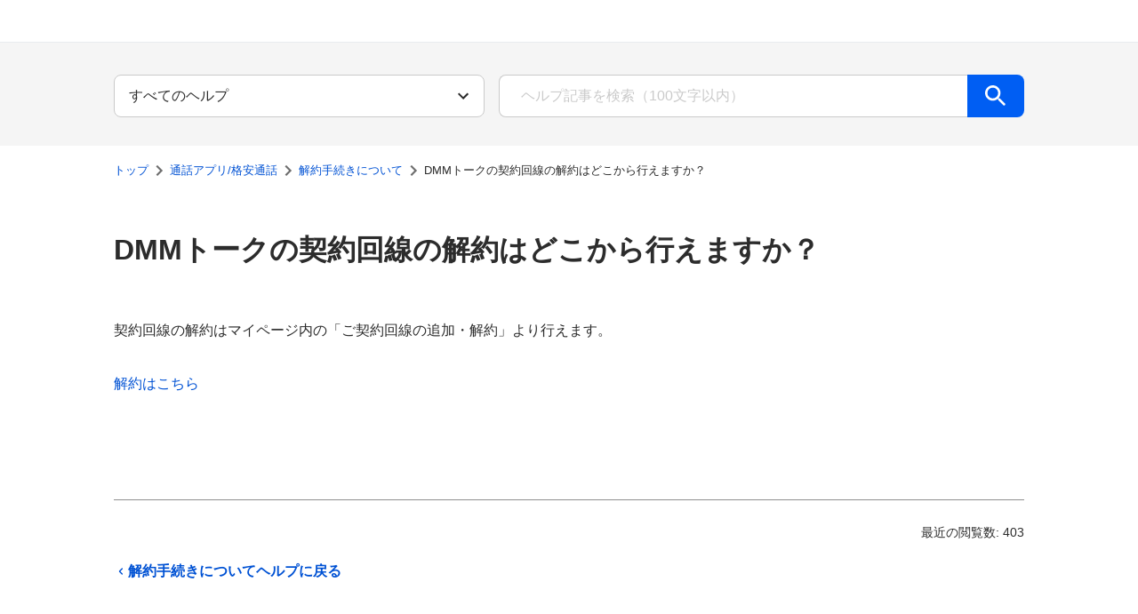

--- FILE ---
content_type: text/html; charset=utf-8
request_url: https://support.dmm.com/talk/article/44428
body_size: 11217
content:
<!DOCTYPE html><html><head><meta charSet="utf-8"/><meta name="viewport" content="width=device-width, initial-scale=1.0"/><title>DMMトークの契約回線の解約はどこから行えますか？ 通話アプリ/格安通話 DMMヘルプセンター</title><link rel="canonical" href="https://support.dmm.com/talk/article/44428"/><link rel="shortcut icon" href="/favicon.ico"/><meta name="next-head-count" content="5"/><link rel="preload" href="/_next/static/css/20523d33807587e0.css" as="style"/><link rel="stylesheet" href="/_next/static/css/20523d33807587e0.css" data-n-g=""/><noscript data-n-css=""></noscript><script defer="" nomodule="" src="/_next/static/chunks/polyfills-42372ed130431b0a.js"></script><script src="/_next/static/chunks/webpack-575d6a65205c0a21.js" defer=""></script><script src="/_next/static/chunks/framework-6d28727e634f0245.js" defer=""></script><script src="/_next/static/chunks/main-24e7bbbf7e6e5304.js" defer=""></script><script src="/_next/static/chunks/pages/_app-263b906bc86beddb.js" defer=""></script><script src="/_next/static/chunks/966-7a000369845eb8a9.js" defer=""></script><script src="/_next/static/chunks/577-749a4f08bcb56129.js" defer=""></script><script src="/_next/static/chunks/330-1b6e29f39d1b85d3.js" defer=""></script><script src="/_next/static/chunks/996-39dcc6eb8c768e8e.js" defer=""></script><script src="/_next/static/chunks/36-5abf9dc156ed9f95.js" defer=""></script><script src="/_next/static/chunks/187-f137ca9ed7ff8606.js" defer=""></script><script src="/_next/static/chunks/pages/%5Bcategory%5D/article/%5BarticleId%5D-e04efdf2da3e1d03.js" defer=""></script><script src="/_next/static/XOvzrllU3MRzw5BbrJTyU/_buildManifest.js" defer=""></script><script src="/_next/static/XOvzrllU3MRzw5BbrJTyU/_ssgManifest.js" defer=""></script></head><body><noscript><iframe src="https://www.googletagmanager.com/ns.html?id=GTM-PLC9LTZ" height="0" width="0" style="display:none;visibility:hidden"></iframe></noscript><div id="__next"><div id=":R16:"><style>div[id=":R16:"]{--turtle-borderRadius-small:0.25rem;--turtle-borderRadius-medium:0.5rem;--turtle-borderRadius-large:0.75rem;--turtle-borderRadius-circle:9999px;--turtle-breakpoints-values-xxs:0;--turtle-breakpoints-values-xs:400;--turtle-breakpoints-values-sm:736;--turtle-breakpoints-values-md:1040;--turtle-breakpoints-values-lg:1312;--turtle-breakpoints-values-xl:1632;--turtle-palette-gray-50:#FFFFFF;--turtle-palette-gray-75:#FAFAFA;--turtle-palette-gray-100:#F5F5F5;--turtle-palette-gray-200:#EAEAEA;--turtle-palette-gray-300:#E1E1E1;--turtle-palette-gray-400:#CACACA;--turtle-palette-gray-500:#B3B3B3;--turtle-palette-gray-600:#8E8E8E;--turtle-palette-gray-700:#6E6E6E;--turtle-palette-gray-800:#4B4B4B;--turtle-palette-gray-900:#2C2C2C;--turtle-palette-yellow-100:#FDFFC7;--turtle-palette-yellow-200:#FFEA80;--turtle-palette-yellow-300:#FFD761;--turtle-palette-yellow-400:#FFC847;--turtle-palette-yellow-500:#FBBB28;--turtle-palette-yellow-600:#E3A30D;--turtle-palette-yellow-700:#B38019;--turtle-palette-yellow-800:#815C18;--turtle-palette-yellow-900:#74501B;--turtle-palette-red-100:#FAE6EA;--turtle-palette-red-200:#F3D0D8;--turtle-palette-red-300:#E7ABBA;--turtle-palette-red-400:#D77D96;--turtle-palette-red-500:#C55073;--turtle-palette-red-600:#B42F5A;--turtle-palette-red-700:#A81A4C;--turtle-palette-red-800:#8F0539;--turtle-palette-red-900:#75012F;--turtle-palette-blue-100:#EBF3FF;--turtle-palette-blue-200:#C3D9FF;--turtle-palette-blue-300:#94BCFF;--turtle-palette-blue-400:#609EFF;--turtle-palette-blue-500:#448CFF;--turtle-palette-blue-600:#1871FF;--turtle-palette-blue-700:#005EF3;--turtle-palette-blue-800:#0052D4;--turtle-palette-blue-900:#0046B4;--turtle-palette-green-100:#F0FFE3;--turtle-palette-green-200:#D2F9B4;--turtle-palette-green-300:#A9EA80;--turtle-palette-green-400:#77CF4F;--turtle-palette-green-500:#42AB28;--turtle-palette-green-600:#158511;--turtle-palette-green-700:#056815;--turtle-palette-green-800:#015722;--turtle-palette-green-900:#005230;--turtle-palette-violet-100:#EDE5FF;--turtle-palette-violet-200:#E3D7FE;--turtle-palette-violet-300:#CEB8F9;--turtle-palette-violet-400:#BA9FF4;--turtle-palette-violet-500:#A684F1;--turtle-palette-violet-600:#8763E9;--turtle-palette-violet-700:#6541C8;--turtle-palette-violet-800:#502EB8;--turtle-palette-violet-900:#3C24A8;--turtle-palette-pink-100:#FEE6F8;--turtle-palette-pink-200:#FDC9F0;--turtle-palette-pink-300:#F7A6E4;--turtle-palette-pink-400:#F17FD8;--turtle-palette-pink-500:#E25AC8;--turtle-palette-pink-600:#CF3FB5;--turtle-palette-pink-700:#BA2CA2;--turtle-palette-pink-800:#A01C8B;--turtle-palette-pink-900:#840B6F;--turtle-palette-orange-100:#FFEDDC;--turtle-palette-orange-200:#FCDDC4;--turtle-palette-orange-300:#FAB180;--turtle-palette-orange-400:#FA965C;--turtle-palette-orange-500:#F27836;--turtle-palette-orange-600:#DE601B;--turtle-palette-orange-700:#D15715;--turtle-palette-orange-800:#AE410A;--turtle-palette-orange-900:#943505;--turtle-palette-backgroundColor-primaryBackground:#F5F5F5;--turtle-palette-backgroundColor-secondaryBackground:#EAEAEA;--turtle-palette-backgroundColor-tertiaryBackground:#E1E1E1;--turtle-palette-onBackgroundColor-highEmphasis:#2C2C2C;--turtle-palette-onBackgroundColor-mediumEmphasis:#4B4B4B;--turtle-palette-onBackgroundColor-lowEmphasis:#6E6E6E;--turtle-palette-onBackgroundColor-disabled:#B3B3B3;--turtle-palette-surfaceColor-primarySurface:#FFFFFF;--turtle-palette-surfaceColor-secondarySurface:#FAFAFA;--turtle-palette-surfaceColor-tertiarySurface:#F5F5F5;--turtle-palette-onSurfaceColor-highEmphasis:#2C2C2C;--turtle-palette-onSurfaceColor-mediumEmphasis:#4B4B4B;--turtle-palette-onSurfaceColor-lowEmphasis:#6E6E6E;--turtle-palette-onSurfaceColor-placeholder:#CACACA;--turtle-palette-dividerColor-divider:#8E8E8E;--turtle-palette-dividerColor-subDivider:#E1E1E1;--turtle-palette-borderColor-border:#CACACA;--turtle-palette-primaryKeyColors-main:#005EF3;--turtle-palette-primaryKeyColors-light:#609EFF;--turtle-palette-primaryKeyColors-dark:#0052D4;--turtle-palette-primaryKeyColors-contrast:#FFFFFF;--turtle-palette-secondaryKeyColors-main:#FFC847;--turtle-palette-secondaryKeyColors-light:#FFD761;--turtle-palette-secondaryKeyColors-dark:#815C18;--turtle-palette-secondaryKeyColors-contrast:#2C2C2C;--turtle-palette-interactiveColors-main:#0052D4;--turtle-palette-interactiveColors-light:#448CFF;--turtle-palette-interactiveColors-dark:#0046B4;--turtle-palette-interactiveColors-contrast:#FFFFFF;--turtle-palette-interactiveColors-border:#0052D4;--turtle-palette-interactiveColors-background:#e5edfa;--turtle-palette-interactiveColors-link:#0052D4;--turtle-palette-interactiveColors-linkVisited:#6541C8;--turtle-palette-errorColors-main:#B42F5A;--turtle-palette-errorColors-light:#C55073;--turtle-palette-errorColors-dark:#8F0539;--turtle-palette-errorColors-contrast:#FFFFFF;--turtle-palette-errorColors-border:#B42F5A;--turtle-palette-errorColors-background:#f7eaee;--turtle-palette-successColors-main:#158511;--turtle-palette-successColors-light:#42AB28;--turtle-palette-successColors-dark:#056815;--turtle-palette-successColors-contrast:#FFFFFF;--turtle-palette-successColors-border:#158511;--turtle-palette-successColors-background:#e7f2e7;--turtle-palette-warningColors-main:#B38019;--turtle-palette-warningColors-light:#E3A30D;--turtle-palette-warningColors-dark:#815C18;--turtle-palette-warningColors-contrast:#FFFFFF;--turtle-palette-warningColors-border:#B38019;--turtle-palette-warningColors-background:#fff9ec;--turtle-palette-state-disabled-opacity:0.5;--turtle-palette-state-disabled-cursor:not-allowed;--turtle-spacing-small-1:calc(0.25 * 0.5rem);--turtle-spacing-small-2:calc(0.5 * 0.5rem);--turtle-spacing-small-3:calc(1 * 0.5rem);--turtle-spacing-small-4:calc(1.5 * 0.5rem);--turtle-spacing-small-5:calc(2 * 0.5rem);--turtle-spacing-medium-1:calc(3 * 0.5rem);--turtle-spacing-medium-2:calc(4 * 0.5rem);--turtle-spacing-medium-3:calc(5 * 0.5rem);--turtle-spacing-medium-4:calc(6 * 0.5rem);--turtle-spacing-medium-5:calc(7 * 0.5rem);--turtle-spacing-medium-6:calc(8 * 0.5rem);--turtle-spacing-large-1:calc(10 * 0.5rem);--turtle-spacing-large-2:calc(12 * 0.5rem);--turtle-spacing-large-3:calc(14 * 0.5rem);--turtle-spacing-large-4:calc(16 * 0.5rem);--turtle-spacing-large-5:calc(18 * 0.5rem);--turtle-spacing-large-6:calc(20 * 0.5rem);--turtle-typography-heading1-lineHeight:1.3;--turtle-typography-heading1-fontWeight:600;--turtle-typography-heading1-fontSize:calc( 2.027 * clamp(1rem / 1.125, 0.55rem + 1vw, 1rem));--turtle-typography-heading1-fontFamily:"Helvetica Neue", Arial, "Hiragino Kaku Gothic ProN", "Hiragino Sans", Meiryo, sans-serif;--turtle-typography-heading2-lineHeight:1.3;--turtle-typography-heading2-fontWeight:600;--turtle-typography-heading2-fontSize:calc( 1.802 * clamp(1rem / 1.125, 0.55rem + 1vw, 1rem));--turtle-typography-heading2-fontFamily:"Helvetica Neue", Arial, "Hiragino Kaku Gothic ProN", "Hiragino Sans", Meiryo, sans-serif;--turtle-typography-heading3-lineHeight:1.3;--turtle-typography-heading3-fontWeight:600;--turtle-typography-heading3-fontSize:calc( 1.602 * clamp(1rem / 1.125, 0.55rem + 1vw, 1rem));--turtle-typography-heading3-fontFamily:"Helvetica Neue", Arial, "Hiragino Kaku Gothic ProN", "Hiragino Sans", Meiryo, sans-serif;--turtle-typography-heading4-lineHeight:1.3;--turtle-typography-heading4-fontWeight:600;--turtle-typography-heading4-fontSize:calc( 1.424 * clamp(1rem / 1.125, 0.55rem + 1vw, 1rem));--turtle-typography-heading4-fontFamily:"Helvetica Neue", Arial, "Hiragino Kaku Gothic ProN", "Hiragino Sans", Meiryo, sans-serif;--turtle-typography-heading5-lineHeight:1.3;--turtle-typography-heading5-fontWeight:600;--turtle-typography-heading5-fontSize:calc( 1.266 * clamp(1rem / 1.125, 0.55rem + 1vw, 1rem));--turtle-typography-heading5-fontFamily:"Helvetica Neue", Arial, "Hiragino Kaku Gothic ProN", "Hiragino Sans", Meiryo, sans-serif;--turtle-typography-heading6-lineHeight:1.3;--turtle-typography-heading6-fontWeight:600;--turtle-typography-heading6-fontSize:calc( 1.125 * clamp(1rem / 1.125, 0.55rem + 1vw, 1rem));--turtle-typography-heading6-fontFamily:"Helvetica Neue", Arial, "Hiragino Kaku Gothic ProN", "Hiragino Sans", Meiryo, sans-serif;--turtle-typography-body1-lineHeight:1.75;--turtle-typography-body1-fontWeight:400;--turtle-typography-body1-fontSize:calc( 1 * clamp(1rem / 1.125, 0.55rem + 1vw, 1rem));--turtle-typography-body1-fontFamily:"Helvetica Neue", Arial, "Hiragino Kaku Gothic ProN", "Hiragino Sans", Meiryo, sans-serif;--turtle-typography-body2-lineHeight:1.75;--turtle-typography-body2-fontWeight:400;--turtle-typography-body2-fontSize:calc( 0.889 * clamp(1rem / 1.125, 0.55rem + 1vw, 1rem));--turtle-typography-body2-fontFamily:"Helvetica Neue", Arial, "Hiragino Kaku Gothic ProN", "Hiragino Sans", Meiryo, sans-serif;--turtle-typography-body3-lineHeight:1.75;--turtle-typography-body3-fontWeight:400;--turtle-typography-body3-fontSize:calc( 0.79 * clamp(1rem / 1.125, 0.55rem + 1vw, 1rem));--turtle-typography-body3-fontFamily:"Helvetica Neue", Arial, "Hiragino Kaku Gothic ProN", "Hiragino Sans", Meiryo, sans-serif;--turtle-typography-body4-lineHeight:1.75;--turtle-typography-body4-fontWeight:400;--turtle-typography-body4-fontSize:calc( 0.702 * clamp(1rem / 1.125, 0.55rem + 1vw, 1rem));--turtle-typography-body4-fontFamily:"Helvetica Neue", Arial, "Hiragino Kaku Gothic ProN", "Hiragino Sans", Meiryo, sans-serif;--turtle-typography-body5-lineHeight:1.75;--turtle-typography-body5-fontWeight:400;--turtle-typography-body5-fontSize:calc( 0.624 * clamp(1rem / 1.125, 0.55rem + 1vw, 1rem));--turtle-typography-body5-fontFamily:"Helvetica Neue", Arial, "Hiragino Kaku Gothic ProN", "Hiragino Sans", Meiryo, sans-serif;--turtle-typography-buttonText-lineHeight:1;--turtle-typography-buttonText-fontWeight:600;--turtle-typography-buttonText-fontSize:calc( 1 * clamp(1rem / 1.125, 0.55rem + 1vw, 1rem));--turtle-typography-buttonText-fontFamily:"Helvetica Neue", Arial, "Hiragino Kaku Gothic ProN", "Hiragino Sans", Meiryo, sans-serif;--turtle-typography-label-lineHeight:1.5;--turtle-typography-label-fontWeight:600;--turtle-typography-label-fontSize:calc( 0.702 * clamp(1rem / 1.125, 0.55rem + 1vw, 1rem));--turtle-typography-label-fontFamily:"Helvetica Neue", Arial, "Hiragino Kaku Gothic ProN", "Hiragino Sans", Meiryo, sans-serif;--turtle-typography-global-fontSizes-10:0.624rem;--turtle-typography-global-fontSizes-20:0.702rem;--turtle-typography-global-fontSizes-30:0.79rem;--turtle-typography-global-fontSizes-40:0.889rem;--turtle-typography-global-fontSizes-50:1rem;--turtle-typography-global-fontSizes-60:1.125rem;--turtle-typography-global-fontSizes-70:1.266rem;--turtle-typography-global-fontSizes-80:1.424rem;--turtle-typography-global-fontSizes-90:1.602rem;--turtle-typography-global-fontSizes-100:1.802rem;--turtle-typography-global-fontSizes-110:2.027rem;--turtle-typography-global-fontSizes-120:2.281rem;--turtle-typography-global-fontSizes-130:2.566rem;--turtle-typography-global-fontSizes-140:2.887rem;--turtle-typography-global-fontSizes-150:3.247rem;--turtle-typography-global-lineHeights-100:1;--turtle-typography-global-lineHeights-130:1.3;--turtle-typography-global-lineHeights-150:1.5;--turtle-typography-global-lineHeights-175:1.75;--turtle-typography-global-lineHeights-body:1.75;--turtle-typography-global-lineHeights-heading:1.3;--turtle-typography-global-lineHeights-buttonText:1;--turtle-typography-global-lineHeights-label:1.5;--turtle-typography-global-fontWeights-100:100;--turtle-typography-global-fontWeights-200:200;--turtle-typography-global-fontWeights-300:300;--turtle-typography-global-fontWeights-400:400;--turtle-typography-global-fontWeights-500:500;--turtle-typography-global-fontWeights-600:600;--turtle-typography-global-fontWeights-700:700;--turtle-typography-global-fontWeights-800:800;--turtle-typography-global-fontWeights-900:900;--turtle-typography-global-fontWeights-bold:700;--turtle-typography-global-fontWeights-normal:400;--turtle-typography-global-fontFamily:"Helvetica Neue", Arial, "Hiragino Kaku Gothic ProN", "Hiragino Sans", Meiryo, sans-serif;--turtle-zIndex-100:1000;--turtle-zIndex-200:1100;--turtle-zIndex-300:1200;--turtle-zIndex-400:1300;--turtle-zIndex-500:1400;--turtle-zIndex-600:1500;--turtle-zIndex-700:1600;--turtle-zIndex-800:1700;--turtle-zIndex-900:1800;--turtle-zIndex-1000:1900;--turtle-zIndex-9999:99999;--turtle-zIndex-tooltip:1900;--turtle-zIndex-snackbar:1700;--turtle-zIndex-modal:1500;--turtle-zIndex-drawer:1300;--turtle-zIndex-header:1200;--turtle-zIndex-fab:1000;}</style><style data-emotion="css 4qj2av">.css-4qj2av{display:grid;grid-template-rows:auto 1fr auto;grid-template-columns:100%;min-height:100vh;min-height:100dvh;}</style><div class="turtle-component turtle-DmmNavi css-4qj2av"><style data-emotion="css 1s45jmn">.css-1s45jmn{display:-webkit-box;display:-webkit-flex;display:-ms-flexbox;display:flex;-webkit-box-pack:left;-ms-flex-pack:left;-webkit-justify-content:left;justify-content:left;-webkit-align-items:center;-webkit-box-align:center;-ms-flex-align:center;align-items:center;width:100%;height:48px;box-sizing:border-box;padding-left:15px;background-color:#fff;border-bottom-style:solid;border-bottom-width:1px;border-bottom-color:#e9ebef;}@media only screen and (max-width: 1039px){.css-1s45jmn{min-width:auto;padding-left:10px;height:45px;border-bottom-color:#f7f7f7;}}</style><header class="css-1s45jmn"><a href="https://www.dmm.com/"><style data-emotion="css ylijxt">.css-ylijxt{display:-webkit-box;display:-webkit-flex;display:-ms-flexbox;display:flex;width:92px;height:28px;}@media only screen and (max-width: 1039px){.css-ylijxt{width:79px;height:24px;}}</style><div class="css-ylijxt"><svg xmlns="http://www.w3.org/2000/svg" viewBox="0 0 184 56"><path fill-rule="evenodd" d="M118.581 41.24a2.72 2.72 0 0 1-.787 1.988 2.786 2.786 0 0 1-3.905 0 2.7 2.7 0 0 1-.8-1.988 2.744 2.744 0 1 1 5.492 0m16.219-9.819a6.3 6.3 0 0 0-1.375-.618 4.7 4.7 0 0 0-1.332-.2 3.44 3.44 0 0 0-2.753 1.197 4.78 4.78 0 0 0-1.021 3.218 4.75 4.75 0 0 0 1.032 3.269 3.7 3.7 0 0 0 2.918 1.161 3.9 3.9 0 0 0 1.33-.227 4 4 0 0 0 1.2-.7v4.539a7.6 7.6 0 0 1-1.961.737 10 10 0 0 1-2.164.23 7.93 7.93 0 0 1-6.067-2.393 9.15 9.15 0 0 1-2.25-6.529 9.11 9.11 0 0 1 2.262-6.516 7.92 7.92 0 0 1 6.055-2.405 12.6 12.6 0 0 1 4.125.676zm19.718 3.684a8.9 8.9 0 0 1-2.354 6.517 9.4 9.4 0 0 1-12.56 0 8.95 8.95 0 0 1-2.333-6.517 8.95 8.95 0 0 1 2.333-6.516 9.4 9.4 0 0 1 12.569.01 8.94 8.94 0 0 1 2.343 6.506zm-8.634 4.774a2.66 2.66 0 0 0 2.345-1.249 6.43 6.43 0 0 0 .83-3.563 6.4 6.4 0 0 0-.83-3.539 2.82 2.82 0 0 0-4.68-.011 6.43 6.43 0 0 0-.819 3.551 6.47 6.47 0 0 0 .819 3.572 2.64 2.64 0 0 0 2.333 1.239zm11.673 4.148V26.564h5.255v2.7a7.1 7.1 0 0 1 2.4-2.166 6.3 6.3 0 0 1 2.988-.7 4.67 4.67 0 0 1 2.716.723 3.54 3.54 0 0 1 1.4 2.145 8.4 8.4 0 0 1 2.519-2.166 6 6 0 0 1 2.854-.7 3.51 3.51 0 0 1 3.136 1.313q.894 1.31.893 5.421v10.9h-5.58V33.452a4 4 0 0 0-.379-2.065 1.44 1.44 0 0 0-1.3-.568 1.87 1.87 0 0 0-1.585.621 3.84 3.84 0 0 0-.471 2.226v10.361h-5.527V33.452a4.04 4.04 0 0 0-.389-2.065 1.41 1.41 0 0 0-1.287-.609 1.9 1.9 0 0 0-1.626.662 3.84 3.84 0 0 0-.491 2.226v10.361zm-54.575-32.054H91.645l-4.219 15.076-4.676-15.076h-10.5l-3.172 16.461-2.943-16.461H54.8l-4.222 15.076L45.9 11.973H35.4l-2.366 12.344c-1.779-7.864-8.97-12.344-19.8-12.344H0v32.054h16.037c5.15 0 10.915-1.618 14.356-5.94l-1.139 5.94h11.213l2.312-13.453 3.928 13.453h8.768l3.345-13.38 2.037 13.38h16.459l2.311-13.453 3.925 13.453h8.77l3.343-13.38 2.035 13.38h11.047zM14.129 32.907v-9.99c2.425 0 6.111.109 6.111 4.974.001 4.973-3.545 5.016-6.111 5.016"></path></svg></div></a></header><div class="turtle-DmmNavi_main"><style data-emotion="css 10klw3m">.css-10klw3m{height:100%;}</style><main class="turtle-LayoutWithNavi css-10klw3m"><style data-emotion="css 84tv55">.css-84tv55{height:100%;box-sizing:border-box;font-family:'Hiragino Kaku Gothic ProN','ヒラギノ角ゴ ProN W4',sans-serif;}</style><div class="turtle-LayoutWithNavi_wrapper css-84tv55"><style data-emotion="css-global 1522fuy">ul{list-style:none;margin:0;padding:0;}ol{margin:0;padding:0;}h1,h2,h3,h4{font-weight:400;}header img,footer img{max-width:unset;display:-webkit-box;display:-webkit-unset;display:-ms-unsetbox;display:unset;}</style><style data-emotion="css 1198uq6">.css-1198uq6{background:#F5F5F5;padding:calc(4 * 0.5rem) 0px;color:#2C2C2C;}</style><div class="css-1198uq6"><div><style data-emotion="css bjjtl">.css-bjjtl{margin:0 auto;max-width:1632px;}@media only screen and (max-width: 1631px){.css-bjjtl{max-width:1312px;}}@media only screen and (max-width: 1311px){.css-bjjtl{max-width:1040px;}}@media only screen and (max-width: 1039px){.css-bjjtl{max-width:736px;}}@media only screen and (max-width: 735px){.css-bjjtl{max-width:100vw;}}@media only screen and (max-width: 399px){.css-bjjtl{max-width:100vw;}}</style><div class="css-bjjtl"><style data-emotion="css 1y9ewx5">.css-1y9ewx5{box-sizing:border-box;display:-webkit-box;display:-webkit-flex;display:-ms-flexbox;display:flex;-webkit-box-flex-wrap:wrap;-webkit-flex-wrap:wrap;-ms-flex-wrap:wrap;flex-wrap:wrap;width:100%;-webkit-flex-direction:row;-ms-flex-direction:row;flex-direction:row;margin-top:calc(-1 * 16px);-webkit-box-pack:center;-ms-flex-pack:center;-webkit-justify-content:center;justify-content:center;}.css-1y9ewx5>.MuiGrid-item{padding-top:16px;}</style><div class="MuiGrid-root MuiGrid-container css-1y9ewx5"><style data-emotion="css ssv6ms">.css-ssv6ms{box-sizing:border-box;margin:0;-webkit-flex-direction:row;-ms-flex-direction:row;flex-direction:row;-webkit-flex-basis:100%;-ms-flex-preferred-size:100%;flex-basis:100%;-webkit-box-flex:0;-webkit-flex-grow:0;-ms-flex-positive:0;flex-grow:0;max-width:100%;}@media (min-width:400px){.css-ssv6ms{-webkit-flex-basis:100%;-ms-flex-preferred-size:100%;flex-basis:100%;-webkit-box-flex:0;-webkit-flex-grow:0;-ms-flex-positive:0;flex-grow:0;max-width:100%;}}@media (min-width:736px){.css-ssv6ms{-webkit-flex-basis:83.333333%;-ms-flex-preferred-size:83.333333%;flex-basis:83.333333%;-webkit-box-flex:0;-webkit-flex-grow:0;-ms-flex-positive:0;flex-grow:0;max-width:83.333333%;}}@media (min-width:1040px){.css-ssv6ms{-webkit-flex-basis:41.666667%;-ms-flex-preferred-size:41.666667%;flex-basis:41.666667%;-webkit-box-flex:0;-webkit-flex-grow:0;-ms-flex-positive:0;flex-grow:0;max-width:41.666667%;}}@media (min-width:1312px){.css-ssv6ms{-webkit-flex-basis:33.333333%;-ms-flex-preferred-size:33.333333%;flex-basis:33.333333%;-webkit-box-flex:0;-webkit-flex-grow:0;-ms-flex-positive:0;flex-grow:0;max-width:33.333333%;}}@media (min-width:1632px){.css-ssv6ms{-webkit-flex-basis:25%;-ms-flex-preferred-size:25%;flex-basis:25%;-webkit-box-flex:0;-webkit-flex-grow:0;-ms-flex-positive:0;flex-grow:0;max-width:25%;}}</style><div class="MuiGrid-root MuiGrid-item MuiGrid-grid-xxs-12 MuiGrid-grid-sm-10 MuiGrid-grid-md-5 MuiGrid-grid-lg-4 MuiGrid-grid-xl-3 css-ssv6ms"><style data-emotion="css oyhu2r">.css-oyhu2r{padding:0 calc(2 * 0.5rem);}@media only screen and (max-width: 1311px){.css-oyhu2r{padding:0 calc(1 * 0.5rem);}}</style><div class="css-oyhu2r"><div><style data-emotion="css 1r3srsi">.css-1r3srsi select{height:48px;border-radius:8px;-webkit-appearance:none;-moz-appearance:none;-ms-appearance:none;appearance:none;overflow:hidden;text-overflow:ellipsis;}@media only screen and (max-width: 1039px){.css-1r3srsi select{line-height:1.75;font-weight:400;font-size:calc( 0.889 * clamp(1rem / 1.125, 0.55rem + 1vw, 1rem));font-family:"Helvetica Neue",Arial,"Hiragino Kaku Gothic ProN","Hiragino Sans",Meiryo,sans-serif;}}</style><div class="turtle-component turtle-Select css-1r3srsi"><style data-emotion="css j49ijm">.css-j49ijm{position:relative;margin-top:calc(0.5 * 0.5rem);width:100%;border-radius:0.25rem;}</style><div class="turtle-Select_selectWrapper css-j49ijm"><style data-emotion="css l6orjn">.css-l6orjn{line-height:1.75;font-weight:400;font-size:calc( 1 * clamp(1rem / 1.125, 0.55rem + 1vw, 1rem));font-family:"Helvetica Neue",Arial,"Hiragino Kaku Gothic ProN","Hiragino Sans",Meiryo,sans-serif;color:#2C2C2C;width:100%;height:40px;border:1px solid #CACACA;box-sizing:border-box;padding:0 calc(1.5 * 0.5rem);border-radius:0.25rem;margin-top:calc(0.5 * 0.5rem);background-color:#FFFFFF;-webkit-appearance:none;-moz-appearance:none;-ms-appearance:none;appearance:none;margin-top:0px;padding:0 calc(5 * 0.5rem) 0 calc(2 * 0.5rem);}.css-l6orjn::-webkit-input-placeholder{color:#CACACA;}.css-l6orjn::-moz-placeholder{color:#CACACA;}.css-l6orjn:-ms-input-placeholder{color:#CACACA;}.css-l6orjn::placeholder{color:#CACACA;}.css-l6orjn.turtle-TextField-error{border:1px solid #B42F5A;background-color:#f7eaee;}.css-l6orjn.turtle-TextField-disabled{opacity:0.5;cursor:not-allowed;}.css-l6orjn.turtle-Select-error{border:1px solid #B42F5A;background-color:#f7eaee;}.css-l6orjn.turtle-Select-disabled{opacity:0.5;cursor:not-allowed;}.css-l6orjn::-ms-expand{display:none;}</style><select class="turtle-Select_select css-l6orjn" id="search-filter"><option value="" selected="">すべてのヘルプ</option></select><style data-emotion="css 1876oqo">.css-1876oqo{pointer-events:none;position:absolute;width:24px;height:24px;right:calc(1.5 * 0.5rem);top:50%;-webkit-transform:translateY(-50%);-moz-transform:translateY(-50%);-ms-transform:translateY(-50%);transform:translateY(-50%);color:#2C2C2C;}.css-1876oqo.turtle-Select-disabled{opacity:0.5;cursor:not-allowed;}</style><style data-emotion="css 181a6oe">.css-181a6oe{-webkit-user-select:none;-moz-user-select:none;-ms-user-select:none;user-select:none;width:1em;height:1em;display:inline-block;-webkit-flex-shrink:0;-ms-flex-negative:0;flex-shrink:0;-webkit-transition:fill 200ms cubic-bezier(0.4, 0, 0.2, 1) 0ms;transition:fill 200ms cubic-bezier(0.4, 0, 0.2, 1) 0ms;fill:currentColor;font-size:1.5rem;pointer-events:none;position:absolute;width:24px;height:24px;right:calc(1.5 * 0.5rem);top:50%;-webkit-transform:translateY(-50%);-moz-transform:translateY(-50%);-ms-transform:translateY(-50%);transform:translateY(-50%);color:#2C2C2C;}.css-181a6oe.turtle-Select-disabled{opacity:0.5;cursor:not-allowed;}</style><svg class="MuiSvgIcon-root MuiSvgIcon-fontSizeMedium turtle-Select_select_icon css-181a6oe" focusable="false" aria-hidden="true" viewBox="0 0 24 24" data-testid="KeyboardArrowDownSharpIcon"><path d="M7.41 8.59 12 13.17l4.59-4.58L18 10l-6 6-6-6z"></path></svg></div></div></div></div></div><style data-emotion="css nreyc5">.css-nreyc5{box-sizing:border-box;margin:0;-webkit-flex-direction:row;-ms-flex-direction:row;flex-direction:row;-webkit-flex-basis:100%;-ms-flex-preferred-size:100%;flex-basis:100%;-webkit-box-flex:0;-webkit-flex-grow:0;-ms-flex-positive:0;flex-grow:0;max-width:100%;}@media (min-width:400px){.css-nreyc5{-webkit-flex-basis:100%;-ms-flex-preferred-size:100%;flex-basis:100%;-webkit-box-flex:0;-webkit-flex-grow:0;-ms-flex-positive:0;flex-grow:0;max-width:100%;}}@media (min-width:736px){.css-nreyc5{-webkit-flex-basis:83.333333%;-ms-flex-preferred-size:83.333333%;flex-basis:83.333333%;-webkit-box-flex:0;-webkit-flex-grow:0;-ms-flex-positive:0;flex-grow:0;max-width:83.333333%;}}@media (min-width:1040px){.css-nreyc5{-webkit-flex-basis:58.333333%;-ms-flex-preferred-size:58.333333%;flex-basis:58.333333%;-webkit-box-flex:0;-webkit-flex-grow:0;-ms-flex-positive:0;flex-grow:0;max-width:58.333333%;}}@media (min-width:1312px){.css-nreyc5{-webkit-flex-basis:50%;-ms-flex-preferred-size:50%;flex-basis:50%;-webkit-box-flex:0;-webkit-flex-grow:0;-ms-flex-positive:0;flex-grow:0;max-width:50%;}}@media (min-width:1632px){.css-nreyc5{-webkit-flex-basis:41.666667%;-ms-flex-preferred-size:41.666667%;flex-basis:41.666667%;-webkit-box-flex:0;-webkit-flex-grow:0;-ms-flex-positive:0;flex-grow:0;max-width:41.666667%;}}</style><div class="MuiGrid-root MuiGrid-item MuiGrid-grid-xxs-12 MuiGrid-grid-sm-10 MuiGrid-grid-md-7 MuiGrid-grid-lg-6 MuiGrid-grid-xl-5 css-nreyc5"><div class="css-oyhu2r"><style data-emotion="css zjik7">.css-zjik7{display:-webkit-box;display:-webkit-flex;display:-ms-flexbox;display:flex;}</style><form class="css-zjik7"><style data-emotion="css mmrvay">.css-mmrvay{width:100%;}.css-mmrvay .turtle-TextField_inputWrapper{height:48px;border-width:1px 0px 1px 1px;border-radius:8px 0px 0px 8px;}@media only screen and (max-width: 1039px){.css-mmrvay .turtle-TextField_inputWrapper{line-height:1.75;font-weight:400;font-size:calc( 0.889 * clamp(1rem / 1.125, 0.55rem + 1vw, 1rem));font-family:"Helvetica Neue",Arial,"Hiragino Kaku Gothic ProN","Hiragino Sans",Meiryo,sans-serif;}}</style><div class="turtle-component turtle-TextField css-mmrvay"><style data-emotion="css 16k0fgn">.css-16k0fgn{line-height:1.75;font-weight:400;font-size:calc( 1 * clamp(1rem / 1.125, 0.55rem + 1vw, 1rem));font-family:"Helvetica Neue",Arial,"Hiragino Kaku Gothic ProN","Hiragino Sans",Meiryo,sans-serif;color:#2C2C2C;width:100%;height:40px;border:1px solid #CACACA;box-sizing:border-box;padding:0 calc(1.5 * 0.5rem);border-radius:0.25rem;margin-top:calc(0.5 * 0.5rem);background-color:#FFFFFF;display:-webkit-box;display:-webkit-flex;display:-ms-flexbox;display:flex;overflow:hidden;-webkit-align-items:center;-webkit-box-align:center;-ms-flex-align:center;align-items:center;width:100%;padding-inline:0;position:relative;}.css-16k0fgn::-webkit-input-placeholder{color:#CACACA;}.css-16k0fgn::-moz-placeholder{color:#CACACA;}.css-16k0fgn:-ms-input-placeholder{color:#CACACA;}.css-16k0fgn::placeholder{color:#CACACA;}.css-16k0fgn.turtle-TextField-error{border:1px solid #B42F5A;background-color:#f7eaee;}.css-16k0fgn.turtle-TextField-disabled{opacity:0.5;cursor:not-allowed;}.css-16k0fgn .turtle-TextField_leftIconWrapper,.css-16k0fgn .turtle-TextField_rightIconWrapper{display:-webkit-box;display:-webkit-flex;display:-ms-flexbox;display:flex;-webkit-align-items:center;-webkit-box-align:center;-ms-flex-align:center;align-items:center;}.css-16k0fgn .turtle-TextField_leftIconWrapper{margin-left:calc(1.5 * 0.5rem);position:absolute;left:0;}.css-16k0fgn .turtle-TextField_rightIconWrapper{margin-right:calc(1.5 * 0.5rem);position:absolute;right:0;}.css-16k0fgn:has(.turtle-TextField_input.turtle-TextField-error){border:1px solid #B42F5A;background-color:#f7eaee;}.css-16k0fgn:focus-within{outline:auto;outline:auto -webkit-focus-ring-color;}</style><style data-emotion="css 1v0xfbb">.css-1v0xfbb{line-height:1.75;font-weight:400;font-size:calc( 1 * clamp(1rem / 1.125, 0.55rem + 1vw, 1rem));font-family:"Helvetica Neue",Arial,"Hiragino Kaku Gothic ProN","Hiragino Sans",Meiryo,sans-serif;color:#2C2C2C;width:100%;height:40px;border:1px solid #CACACA;box-sizing:border-box;padding:0 calc(1.5 * 0.5rem);border-radius:0.25rem;margin-top:calc(0.5 * 0.5rem);background-color:#FFFFFF;display:-webkit-box;display:-webkit-flex;display:-ms-flexbox;display:flex;overflow:hidden;-webkit-align-items:center;-webkit-box-align:center;-ms-flex-align:center;align-items:center;width:100%;padding-inline:0;position:relative;}.css-1v0xfbb::-webkit-input-placeholder{color:#CACACA;}.css-1v0xfbb::-moz-placeholder{color:#CACACA;}.css-1v0xfbb:-ms-input-placeholder{color:#CACACA;}.css-1v0xfbb::placeholder{color:#CACACA;}.css-1v0xfbb.turtle-TextField-error{border:1px solid #B42F5A;background-color:#f7eaee;}.css-1v0xfbb.turtle-TextField-disabled{opacity:0.5;cursor:not-allowed;}.css-1v0xfbb .turtle-TextField_leftIconWrapper,.css-1v0xfbb .turtle-TextField_rightIconWrapper{display:-webkit-box;display:-webkit-flex;display:-ms-flexbox;display:flex;-webkit-align-items:center;-webkit-box-align:center;-ms-flex-align:center;align-items:center;}.css-1v0xfbb .turtle-TextField_leftIconWrapper{margin-left:calc(1.5 * 0.5rem);position:absolute;left:0;}.css-1v0xfbb .turtle-TextField_rightIconWrapper{margin-right:calc(1.5 * 0.5rem);position:absolute;right:0;}.css-1v0xfbb:has(.turtle-TextField_input.turtle-TextField-error){border:1px solid #B42F5A;background-color:#f7eaee;}.css-1v0xfbb:focus-within{outline:auto;outline:auto -webkit-focus-ring-color;}</style><div class="base-Input-root turtle-TextField_inputWrapper css-1v0xfbb"><style data-emotion="css 12t5a4e">.css-12t5a4e{font:inherit;color:inherit;-webkit-appearance:none;-moz-appearance:none;-ms-appearance:none;appearance:none;border:0;background:none;-webkit-box-flex:1;-webkit-flex-grow:1;-ms-flex-positive:1;flex-grow:1;height:100%;outline:none;padding:0 calc(1.5 * 0.5rem);}.css-12t5a4e::-ms-reveal{display:none;}.css-12t5a4e::-webkit-input-placeholder{color:#CACACA;}.css-12t5a4e::-moz-placeholder{color:#CACACA;}.css-12t5a4e:-ms-input-placeholder{color:#CACACA;}.css-12t5a4e::placeholder{color:#CACACA;}.css-12t5a4e.turtle-TextField-disabled{opacity:0.5;cursor:not-allowed;}</style><input class="base-Input-input turtle-TextField_input css-12t5a4e" id="search-box" placeholder="ヘルプ記事を検索（100文字以内）" type="text" value=""/></div></div><style data-emotion="css 1jyzxdv">.css-1jyzxdv{box-sizing:border-box;width:64px;height:48px;padding:0px;margin-top:calc(0.5 * 0.5rem);border:none;border-radius:0px 8px 8px 0px;color:#FFFFFF;background:#005EF3;display:-webkit-box;display:-webkit-flex;display:-ms-flexbox;display:flex;-webkit-box-pack:center;-ms-flex-pack:center;-webkit-justify-content:center;justify-content:center;-webkit-align-items:center;-webkit-box-align:center;-ms-flex-align:center;align-items:center;-webkit-flex-shrink:0;-ms-flex-negative:0;flex-shrink:0;cursor:pointer;}</style><button type="submit" class="css-1jyzxdv"><style data-emotion="css f3h0po">.css-f3h0po{line-height:1.3;font-weight:600;font-size:calc( 2.027 * clamp(1rem / 1.125, 0.55rem + 1vw, 1rem));font-family:"Helvetica Neue",Arial,"Hiragino Kaku Gothic ProN","Hiragino Sans",Meiryo,sans-serif;}</style><style data-emotion="css 1yx34hs">.css-1yx34hs{-webkit-user-select:none;-moz-user-select:none;-ms-user-select:none;user-select:none;width:1em;height:1em;display:inline-block;-webkit-flex-shrink:0;-ms-flex-negative:0;flex-shrink:0;-webkit-transition:fill 200ms cubic-bezier(0.4, 0, 0.2, 1) 0ms;transition:fill 200ms cubic-bezier(0.4, 0, 0.2, 1) 0ms;fill:currentColor;font-size:1.5rem;line-height:1.3;font-weight:600;font-size:calc( 2.027 * clamp(1rem / 1.125, 0.55rem + 1vw, 1rem));font-family:"Helvetica Neue",Arial,"Hiragino Kaku Gothic ProN","Hiragino Sans",Meiryo,sans-serif;}</style><svg class="MuiSvgIcon-root MuiSvgIcon-fontSizeMedium css-1yx34hs" focusable="false" aria-hidden="true" viewBox="0 0 24 24" data-testid="SearchRoundedIcon"><path d="M15.5 14h-.79l-.28-.27c1.2-1.4 1.82-3.31 1.48-5.34-.47-2.78-2.79-5-5.59-5.34-4.23-.52-7.79 3.04-7.27 7.27.34 2.8 2.56 5.12 5.34 5.59 2.03.34 3.94-.28 5.34-1.48l.27.28v.79l4.25 4.25c.41.41 1.08.41 1.49 0s.41-1.08 0-1.49zm-6 0C7.01 14 5 11.99 5 9.5S7.01 5 9.5 5 14 7.01 14 9.5 11.99 14 9.5 14"></path></svg></button></form></div></div></div></div></div></div><style data-emotion="css 1qsmciz">.css-1qsmciz{background:#FFFFFF;word-break:break-all;}</style><div class="css-1qsmciz"><div><style data-emotion="css b32ucf">.css-b32ucf{padding-top:calc(2 * 0.5rem);}</style><div class="css-b32ucf"><div class="css-bjjtl"><style data-emotion="css zj9b7a">.css-zj9b7a{box-sizing:border-box;display:-webkit-box;display:-webkit-flex;display:-ms-flexbox;display:flex;-webkit-box-flex-wrap:wrap;-webkit-flex-wrap:wrap;-ms-flex-wrap:wrap;flex-wrap:wrap;width:100%;-webkit-flex-direction:row;-ms-flex-direction:row;flex-direction:row;-webkit-box-pack:start;-ms-flex-pack:start;-webkit-justify-content:flex-start;justify-content:flex-start;display:block;}</style><div class="MuiGrid-root MuiGrid-container css-zj9b7a"><style data-emotion="css 1wxaqej">.css-1wxaqej{box-sizing:border-box;margin:0;-webkit-flex-direction:row;-ms-flex-direction:row;flex-direction:row;}</style><div class="MuiGrid-root MuiGrid-item css-1wxaqej"><div class="css-oyhu2r"><style data-emotion="css 1fdu0fa">.css-1fdu0fa{line-height:1.75;font-weight:400;font-size:calc( 0.79 * clamp(1rem / 1.125, 0.55rem + 1vw, 1rem));font-family:"Helvetica Neue",Arial,"Hiragino Kaku Gothic ProN","Hiragino Sans",Meiryo,sans-serif;display:block;}.css-1fdu0fa ol{list-style-type:none;margin:0;padding:0;}.css-1fdu0fa li{display:inline;}.css-1fdu0fa li:first-of-type svg{display:none;}.css-1fdu0fa svg{vertical-align:middle;font-size:1.9em;color:#6E6E6E;}.css-1fdu0fa a{-webkit-text-decoration:none;text-decoration:none;vertical-align:middle;}.css-1fdu0fa a:not([aria-current]){color:#0052D4;}.css-1fdu0fa a:not([aria-current]):hover{-webkit-text-decoration:underline;text-decoration:underline;color:color-mix(in srgb, #2C2C2C 15%, #0052D4);}.css-1fdu0fa a[aria-current]{color:#2C2C2C;}</style><nav aria-label="パンくずリスト" class="turtle-component turtle-Breadcrumbs css-1fdu0fa"><ol itemscope="" itemType="https://schema.org/BreadcrumbList"><li itemProp="itemListElement" itemscope="" itemType="https://schema.org/ListItem" class="turtle-Breadcrumbs_item"><style data-emotion="css q7mezt">.css-q7mezt{-webkit-user-select:none;-moz-user-select:none;-ms-user-select:none;user-select:none;width:1em;height:1em;display:inline-block;-webkit-flex-shrink:0;-ms-flex-negative:0;flex-shrink:0;-webkit-transition:fill 200ms cubic-bezier(0.4, 0, 0.2, 1) 0ms;transition:fill 200ms cubic-bezier(0.4, 0, 0.2, 1) 0ms;fill:currentColor;font-size:1.5rem;}</style><svg class="MuiSvgIcon-root MuiSvgIcon-fontSizeMedium turtle-Breadcrumbs_separator css-q7mezt" focusable="false" aria-hidden="true" viewBox="0 0 24 24" data-testid="KeyboardArrowRightSharpIcon"><path d="M8.59 16.59 13.17 12 8.59 7.41 10 6l6 6-6 6z"></path></svg><a itemProp="item" href="/" class="turtle-Breadcrumbs_label "><span itemProp="name">トップ</span></a><meta itemProp="position" content="1"/></li><li itemProp="itemListElement" itemscope="" itemType="https://schema.org/ListItem" class="turtle-Breadcrumbs_item"><svg class="MuiSvgIcon-root MuiSvgIcon-fontSizeMedium turtle-Breadcrumbs_separator css-q7mezt" focusable="false" aria-hidden="true" viewBox="0 0 24 24" data-testid="KeyboardArrowRightSharpIcon"><path d="M8.59 16.59 13.17 12 8.59 7.41 10 6l6 6-6 6z"></path></svg><a itemProp="item" href="/talk" class="turtle-Breadcrumbs_label "><span itemProp="name">通話アプリ/格安通話</span></a><meta itemProp="position" content="2"/></li><li itemProp="itemListElement" itemscope="" itemType="https://schema.org/ListItem" class="turtle-Breadcrumbs_item"><svg class="MuiSvgIcon-root MuiSvgIcon-fontSizeMedium turtle-Breadcrumbs_separator css-q7mezt" focusable="false" aria-hidden="true" viewBox="0 0 24 24" data-testid="KeyboardArrowRightSharpIcon"><path d="M8.59 16.59 13.17 12 8.59 7.41 10 6l6 6-6 6z"></path></svg><a itemProp="item" href="/talk/subcategory/724" class="turtle-Breadcrumbs_label "><span itemProp="name">解約手続きについて</span></a><meta itemProp="position" content="3"/></li><li itemProp="itemListElement" itemscope="" itemType="https://schema.org/ListItem" class="turtle-Breadcrumbs_item"><svg class="MuiSvgIcon-root MuiSvgIcon-fontSizeMedium turtle-Breadcrumbs_separator css-q7mezt" focusable="false" aria-hidden="true" viewBox="0 0 24 24" data-testid="KeyboardArrowRightSharpIcon"><path d="M8.59 16.59 13.17 12 8.59 7.41 10 6l6 6-6 6z"></path></svg><a itemProp="item" aria-current="true" href="#" class="turtle-Breadcrumbs_label "><span itemProp="name">DMMトークの契約回線の解約はどこから行えますか？</span></a><meta itemProp="position" content="4"/></li></ol></nav></div></div></div></div></div></div><style data-emotion="css syqyji">.css-syqyji{padding-top:calc(7 * 0.5rem);padding-bottom:calc(16 * 0.5rem);}</style><div class="css-syqyji"><div class="css-bjjtl"><style data-emotion="css 1847v1a">.css-1847v1a{box-sizing:border-box;display:-webkit-box;display:-webkit-flex;display:-ms-flexbox;display:flex;-webkit-box-flex-wrap:wrap;-webkit-flex-wrap:wrap;-ms-flex-wrap:wrap;flex-wrap:wrap;width:100%;-webkit-flex-direction:row;-ms-flex-direction:row;flex-direction:row;-webkit-box-pack:center;-ms-flex-pack:center;-webkit-justify-content:center;justify-content:center;-webkit-flex-direction:column;-ms-flex-direction:column;flex-direction:column;-webkit-align-items:center;-webkit-box-align:center;-ms-flex-align:center;align-items:center;}</style><div class="MuiGrid-root MuiGrid-container css-1847v1a"><style data-emotion="css szd42v">.css-szd42v{box-sizing:border-box;margin:0;-webkit-flex-direction:row;-ms-flex-direction:row;flex-direction:row;-webkit-flex-basis:100%;-ms-flex-preferred-size:100%;flex-basis:100%;-webkit-box-flex:0;-webkit-flex-grow:0;-ms-flex-positive:0;flex-grow:0;max-width:100%;width:100%;}@media (min-width:400px){.css-szd42v{-webkit-flex-basis:100%;-ms-flex-preferred-size:100%;flex-basis:100%;-webkit-box-flex:0;-webkit-flex-grow:0;-ms-flex-positive:0;flex-grow:0;max-width:100%;}}@media (min-width:736px){.css-szd42v{-webkit-flex-basis:100%;-ms-flex-preferred-size:100%;flex-basis:100%;-webkit-box-flex:0;-webkit-flex-grow:0;-ms-flex-positive:0;flex-grow:0;max-width:100%;}}@media (min-width:1040px){.css-szd42v{-webkit-flex-basis:100%;-ms-flex-preferred-size:100%;flex-basis:100%;-webkit-box-flex:0;-webkit-flex-grow:0;-ms-flex-positive:0;flex-grow:0;max-width:100%;}}@media (min-width:1312px){.css-szd42v{-webkit-flex-basis:100%;-ms-flex-preferred-size:100%;flex-basis:100%;-webkit-box-flex:0;-webkit-flex-grow:0;-ms-flex-positive:0;flex-grow:0;max-width:100%;}}@media (min-width:1632px){.css-szd42v{-webkit-flex-basis:100%;-ms-flex-preferred-size:100%;flex-basis:100%;-webkit-box-flex:0;-webkit-flex-grow:0;-ms-flex-positive:0;flex-grow:0;max-width:100%;}}</style><div class="MuiGrid-root MuiGrid-item MuiGrid-grid-xxs-12 css-szd42v"><div class="css-oyhu2r"><style data-emotion="css 1sdkhpd">.css-1sdkhpd{margin-bottom:calc(7 * 0.5rem);}</style></div></div><style data-emotion="css pzsz5v">.css-pzsz5v{box-sizing:border-box;margin:0;-webkit-flex-direction:row;-ms-flex-direction:row;flex-direction:row;-webkit-flex-basis:100%;-ms-flex-preferred-size:100%;flex-basis:100%;-webkit-box-flex:0;-webkit-flex-grow:0;-ms-flex-positive:0;flex-grow:0;max-width:100%;width:100%;}@media (min-width:400px){.css-pzsz5v{-webkit-flex-basis:100%;-ms-flex-preferred-size:100%;flex-basis:100%;-webkit-box-flex:0;-webkit-flex-grow:0;-ms-flex-positive:0;flex-grow:0;max-width:100%;}}@media (min-width:736px){.css-pzsz5v{-webkit-flex-basis:100%;-ms-flex-preferred-size:100%;flex-basis:100%;-webkit-box-flex:0;-webkit-flex-grow:0;-ms-flex-positive:0;flex-grow:0;max-width:100%;}}@media (min-width:1040px){.css-pzsz5v{-webkit-flex-basis:100%;-ms-flex-preferred-size:100%;flex-basis:100%;-webkit-box-flex:0;-webkit-flex-grow:0;-ms-flex-positive:0;flex-grow:0;max-width:100%;}}@media (min-width:1312px){.css-pzsz5v{-webkit-flex-basis:83.333333%;-ms-flex-preferred-size:83.333333%;flex-basis:83.333333%;-webkit-box-flex:0;-webkit-flex-grow:0;-ms-flex-positive:0;flex-grow:0;max-width:83.333333%;}}@media (min-width:1632px){.css-pzsz5v{-webkit-flex-basis:66.666667%;-ms-flex-preferred-size:66.666667%;flex-basis:66.666667%;-webkit-box-flex:0;-webkit-flex-grow:0;-ms-flex-positive:0;flex-grow:0;max-width:66.666667%;}}</style><div class="MuiGrid-root MuiGrid-item MuiGrid-grid-xxs-12 MuiGrid-grid-lg-10 MuiGrid-grid-xl-8 css-pzsz5v"><div class="css-oyhu2r"><article><style data-emotion="css 1flj9lk">.css-1flj9lk{text-align:left;}</style><style data-emotion="css 1t7yun5">.css-1t7yun5{color:#2C2C2C;text-align:center;line-height:1.3;font-weight:600;font-size:calc( 2.027 * clamp(1rem / 1.125, 0.55rem + 1vw, 1rem));font-family:"Helvetica Neue",Arial,"Hiragino Kaku Gothic ProN","Hiragino Sans",Meiryo,sans-serif;text-align:left;}</style><h1 class="css-1t7yun5">DMMトークの契約回線の解約はどこから行えますか？</h1><style data-emotion="css 1h0d4dd">.css-1h0d4dd{padding-top:calc(7 * 0.5rem);padding-bottom:calc(7 * 0.5rem);border-bottom:solid 1px #8E8E8E;}</style><style data-emotion="css 136io7y">.css-136io7y{color:#2C2C2C;background-color:#FFFFFF;line-height:1.75;font-weight:400;font-size:calc( 1 * clamp(1rem / 1.125, 0.55rem + 1vw, 1rem));font-family:"Helvetica Neue",Arial,"Hiragino Kaku Gothic ProN","Hiragino Sans",Meiryo,sans-serif;padding-top:calc(7 * 0.5rem);padding-bottom:calc(7 * 0.5rem);border-bottom:solid 1px #8E8E8E;}.css-136io7y h3{line-height:1.3;font-weight:600;font-size:calc( 1.602 * clamp(1rem / 1.125, 0.55rem + 1vw, 1rem));font-family:"Helvetica Neue",Arial,"Hiragino Kaku Gothic ProN","Hiragino Sans",Meiryo,sans-serif;}.css-136io7y h4{line-height:1.3;font-weight:600;font-size:calc( 1.424 * clamp(1rem / 1.125, 0.55rem + 1vw, 1rem));font-family:"Helvetica Neue",Arial,"Hiragino Kaku Gothic ProN","Hiragino Sans",Meiryo,sans-serif;}.css-136io7y a{color:#0052D4;-webkit-text-decoration:none;text-decoration:none;}.css-136io7y a:hover{-webkit-text-decoration:underline;text-decoration:underline;}.css-136io7y img{object-fit:contain;display:inline;}.css-136io7y ul{padding-left:calc(2 * 0.5rem);list-style-type:disc;}.css-136io7y ul li{padding-left:calc(1.5 * 0.5rem);}.css-136io7y ul li::marker{color:#0052D4;}.css-136io7y ol{padding-left:calc(2 * 0.5rem);}.css-136io7y ol li{padding-left:calc(1.5 * 0.5rem);}.css-136io7y ol li::marker{color:#0052D4;}.css-136io7y table{width:100%;border-collapse:collapse;line-height:1.75;font-weight:400;font-size:calc( 0.889 * clamp(1rem / 1.125, 0.55rem + 1vw, 1rem));font-family:"Helvetica Neue",Arial,"Hiragino Kaku Gothic ProN","Hiragino Sans",Meiryo,sans-serif;}.css-136io7y table tbody tr th{padding:calc(1.5 * 0.5rem);border:1px solid #CACACA;background:#FAFAFA;}.css-136io7y table tbody tr td{padding:calc(1.5 * 0.5rem);border:1px solid #CACACA;}.css-136io7y details{padding:calc(3 * 0.5rem);border:1px solid #CACACA;border-radius:8px;}.css-136io7y details >*+ *{margin-top:calc(4 * 0.5rem);}.css-136io7y details >*+ .help-style-copyright{margin-top:calc(3 * 0.5rem);}.css-136io7y details[open] summary{padding-bottom:calc(3 * 0.5rem);margin-bottom:calc(3 * 0.5rem);border-bottom:1px dashed #CACACA;}.css-136io7y details[open] summary +*{margin-top:0;}.css-136io7y .help-root >*+ *{margin-top:calc(4 * 0.5rem);}.css-136io7y .help-root >*+ .help-style-copyright{margin-top:calc(3 * 0.5rem);}.css-136io7y .help-text-warning{color:#B42F5A;}.css-136io7y .help-style-copyright{font-size:calc( 0.889 * clamp(1rem / 1.125, 0.55rem + 1vw, 1rem));color:#6E6E6E;}.css-136io7y .help-style-annotation{font-size:calc( 0.889 * clamp(1rem / 1.125, 0.55rem + 1vw, 1rem));color:#6E6E6E;}.css-136io7y .help-frame-toc{padding:calc(3 * 0.5rem);border:1px solid #CACACA;border-radius:8px;}.css-136io7y .help-frame-toc-body{margin-top:calc(3 * 0.5rem);}.css-136io7y .help-frame-toc-body >*+ *{margin-top:calc(4 * 0.5rem);}.css-136io7y .help-frame-toc-body >*+ .help-style-copyright{margin-top:calc(3 * 0.5rem);}.css-136io7y .help-frame-notice-body{margin-top:calc(2 * 0.5rem);}.css-136io7y .help-frame-notice-body >*+ *{margin-top:calc(4 * 0.5rem);}.css-136io7y .help-frame-notice-body >*+ .help-style-copyright{margin-top:calc(3 * 0.5rem);}.css-136io7y .help-frame-tips-body{padding:calc(3 * 0.5rem);border:1px solid #CACACA;border-radius:8px;margin-top:calc(2 * 0.5rem);}.css-136io7y .help-frame-tips-body >*+ *{margin-top:calc(4 * 0.5rem);}.css-136io7y .help-frame-tips-body >*+ .help-style-copyright{margin-top:calc(3 * 0.5rem);}.css-136io7y .help-frame-strong-body{padding:calc(3 * 0.5rem);background:#F5F5F5;border-radius:8px;margin-top:calc(2 * 0.5rem);}.css-136io7y .help-frame-strong-body >*+ *{margin-top:calc(4 * 0.5rem);}.css-136io7y .help-frame-strong-body >*+ .help-style-copyright{margin-top:calc(3 * 0.5rem);}</style><div class="css-136io7y"><div class="help-root"><p class="help-item">契約回線の解約はマイページ内の「ご契約回線の追加・解約」より行えます。</p>

<p class="help-item"><a href="https://talk.dmm.com/mypage/quit">解約はこちら</a></p>

<p class="help-item"> </p>
</div></div><style data-emotion="css 1bfrx1c">.css-1bfrx1c{margin-top:calc(3 * 0.5rem);text-align:right;color:#2C2C2C;line-height:1.75;font-weight:400;font-size:calc( 0.889 * clamp(1rem / 1.125, 0.55rem + 1vw, 1rem));font-family:"Helvetica Neue",Arial,"Hiragino Kaku Gothic ProN","Hiragino Sans",Meiryo,sans-serif;}</style><div class="css-1bfrx1c">最近の閲覧数: <!-- -->403</div><style data-emotion="css 1nu58eq">.css-1nu58eq{display:-webkit-box;display:-webkit-flex;display:-ms-flexbox;display:flex;margin-top:calc(3 * 0.5rem);}</style><div class="css-1nu58eq"><style data-emotion="css 14uie7o">.css-14uie7o{display:-webkit-box;display:-webkit-flex;display:-ms-flexbox;display:flex;-webkit-align-items:center;-webkit-box-align:center;-ms-flex-align:center;align-items:center;color:#0052D4;-webkit-text-decoration:none;text-decoration:none;line-height:1;font-weight:600;font-size:calc( 1 * clamp(1rem / 1.125, 0.55rem + 1vw, 1rem));font-family:"Helvetica Neue",Arial,"Hiragino Kaku Gothic ProN","Hiragino Sans",Meiryo,sans-serif;}.css-14uie7o:hover{-webkit-text-decoration:underline;text-decoration:underline;}</style><a class="css-14uie7o" href="/talk/subcategory/724"><style data-emotion="css 12r84uh">.css-12r84uh{color:#0052D4;line-height:1;font-weight:600;font-size:calc( 1 * clamp(1rem / 1.125, 0.55rem + 1vw, 1rem));font-family:"Helvetica Neue",Arial,"Hiragino Kaku Gothic ProN","Hiragino Sans",Meiryo,sans-serif;}</style><style data-emotion="css 7l0n3b">.css-7l0n3b{-webkit-user-select:none;-moz-user-select:none;-ms-user-select:none;user-select:none;width:1em;height:1em;display:inline-block;-webkit-flex-shrink:0;-ms-flex-negative:0;flex-shrink:0;-webkit-transition:fill 200ms cubic-bezier(0.4, 0, 0.2, 1) 0ms;transition:fill 200ms cubic-bezier(0.4, 0, 0.2, 1) 0ms;fill:currentColor;font-size:1.5rem;color:#0052D4;line-height:1;font-weight:600;font-size:calc( 1 * clamp(1rem / 1.125, 0.55rem + 1vw, 1rem));font-family:"Helvetica Neue",Arial,"Hiragino Kaku Gothic ProN","Hiragino Sans",Meiryo,sans-serif;}</style><svg class="MuiSvgIcon-root MuiSvgIcon-fontSizeMedium css-7l0n3b" focusable="false" aria-hidden="true" viewBox="0 0 24 24" data-testid="NavigateBeforeRoundedIcon"><path d="M14.91 6.71a.996.996 0 0 0-1.41 0L8.91 11.3c-.39.39-.39 1.02 0 1.41l4.59 4.59c.39.39 1.02.39 1.41 0s.39-1.02 0-1.41L11.03 12l3.88-3.88c.38-.39.38-1.03 0-1.41"></path></svg>解約手続きについてヘルプに戻る</a></div></article><style data-emotion="css 4b39bk">.css-4b39bk{margin-top:calc(7 * 0.5rem);}</style><section class="css-4b39bk"><div class="css-bjjtl"><style data-emotion="css 1cn3yto">.css-1cn3yto{box-sizing:border-box;display:-webkit-box;display:-webkit-flex;display:-ms-flexbox;display:flex;-webkit-box-flex-wrap:wrap;-webkit-flex-wrap:wrap;-ms-flex-wrap:wrap;flex-wrap:wrap;width:100%;-webkit-flex-direction:row;-ms-flex-direction:row;flex-direction:row;-webkit-box-pack:center;-ms-flex-pack:center;-webkit-justify-content:center;justify-content:center;}</style><div class="MuiGrid-root MuiGrid-container css-1cn3yto"><style data-emotion="css 9j1js5">.css-9j1js5{box-sizing:border-box;margin:0;-webkit-flex-direction:row;-ms-flex-direction:row;flex-direction:row;-webkit-flex-basis:100%;-ms-flex-preferred-size:100%;flex-basis:100%;-webkit-box-flex:0;-webkit-flex-grow:0;-ms-flex-positive:0;flex-grow:0;max-width:100%;}@media (min-width:400px){.css-9j1js5{-webkit-flex-basis:100%;-ms-flex-preferred-size:100%;flex-basis:100%;-webkit-box-flex:0;-webkit-flex-grow:0;-ms-flex-positive:0;flex-grow:0;max-width:100%;}}@media (min-width:736px){.css-9j1js5{-webkit-flex-basis:83.333333%;-ms-flex-preferred-size:83.333333%;flex-basis:83.333333%;-webkit-box-flex:0;-webkit-flex-grow:0;-ms-flex-positive:0;flex-grow:0;max-width:83.333333%;}}@media (min-width:1040px){.css-9j1js5{-webkit-flex-basis:66.666667%;-ms-flex-preferred-size:66.666667%;flex-basis:66.666667%;-webkit-box-flex:0;-webkit-flex-grow:0;-ms-flex-positive:0;flex-grow:0;max-width:66.666667%;}}@media (min-width:1312px){.css-9j1js5{-webkit-flex-basis:50%;-ms-flex-preferred-size:50%;flex-basis:50%;-webkit-box-flex:0;-webkit-flex-grow:0;-ms-flex-positive:0;flex-grow:0;max-width:50%;}}@media (min-width:1632px){.css-9j1js5{-webkit-flex-basis:50%;-ms-flex-preferred-size:50%;flex-basis:50%;-webkit-box-flex:0;-webkit-flex-grow:0;-ms-flex-positive:0;flex-grow:0;max-width:50%;}}</style><div class="MuiGrid-root MuiGrid-item MuiGrid-grid-xxs-12 MuiGrid-grid-sm-10 MuiGrid-grid-md-8 MuiGrid-grid-lg-6 css-9j1js5"><div class="css-oyhu2r"><style data-emotion="css jm0fz3">.css-jm0fz3{padding:calc(4 * 0.5rem) calc(3 * 0.5rem);background:#F5F5F5;position:relative;}</style><div class="css-jm0fz3"><form><style data-emotion="css 9fjes2">.css-9fjes2{text-align:center;line-height:1.75;font-weight:400;font-size:calc( 0.889 * clamp(1rem / 1.125, 0.55rem + 1vw, 1rem));font-family:"Helvetica Neue",Arial,"Hiragino Kaku Gothic ProN","Hiragino Sans",Meiryo,sans-serif;}</style><p class="css-9fjes2">コンテンツ改善のためアンケートにご協力ください</p><style data-emotion="css 1iyddqx">.css-1iyddqx{display:-webkit-box;display:-webkit-flex;display:-ms-flexbox;display:flex;-webkit-box-pack:center;-ms-flex-pack:center;-webkit-justify-content:center;justify-content:center;-webkit-box-flex-wrap:wrap;-webkit-flex-wrap:wrap;-ms-flex-wrap:wrap;flex-wrap:wrap;-webkit-column-gap:calc(4 * 0.5rem);column-gap:calc(4 * 0.5rem);row-gap:calc(3 * 0.5rem);border:0;padding:0;padding-top:calc(3 * 0.5rem);margin-top:calc(1.5 * 0.5rem);}</style><fieldset class="css-1iyddqx"><style data-emotion="css ckc3ds">.css-ckc3ds{width:100%;text-align:center;line-height:1.75;font-weight:400;font-size:calc( 1 * clamp(1rem / 1.125, 0.55rem + 1vw, 1rem));font-family:"Helvetica Neue",Arial,"Hiragino Kaku Gothic ProN","Hiragino Sans",Meiryo,sans-serif;}</style><legend class="css-ckc3ds">このヘルプは役に立ちましたか？</legend><style data-emotion="css 3ivgcc">.css-3ivgcc{width:145px;}</style><style data-emotion="css 1lfehra">.css-1lfehra{background-color:#FFC847;line-height:1;font-weight:600;font-size:calc( 1 * clamp(1rem / 1.125, 0.55rem + 1vw, 1rem));font-family:"Helvetica Neue",Arial,"Hiragino Kaku Gothic ProN","Hiragino Sans",Meiryo,sans-serif;display:-webkit-box;display:-webkit-flex;display:-ms-flexbox;display:flex;gap:0.25rem;-webkit-flex-direction:row;-ms-flex-direction:row;flex-direction:row;-webkit-box-pack:center;-ms-flex-pack:center;-webkit-justify-content:center;justify-content:center;-webkit-align-items:center;-webkit-box-align:center;-ms-flex-align:center;align-items:center;position:relative;width:-webkit-fit-content;width:-moz-fit-content;width:fit-content;border-radius:9999px;border:none;color:#2C2C2C;cursor:pointer;width:145px;}.css-1lfehra.turtle-Button-small{padding-left:calc(1.5 * 0.5rem);padding-right:calc(1.5 * 0.5rem);padding-top:calc(0.5 * 0.5rem);padding-bottom:calc(0.5 * 0.5rem);min-height:24px;}.css-1lfehra.turtle-Button-medium{padding-left:calc(2 * 0.5rem);padding-right:calc(2 * 0.5rem);padding-top:calc(1 * 0.5rem);padding-bottom:calc(1 * 0.5rem);min-height:32px;}.css-1lfehra.turtle-Button-large{padding-left:calc(2 * 0.5rem);padding-right:calc(2 * 0.5rem);padding-top:calc(1.5 * 0.5rem);padding-bottom:calc(1.5 * 0.5rem);min-height:40px;}.css-1lfehra:disabled{opacity:0.5;cursor:not-allowed;}.css-1lfehra:not(:disabled):hover{background-color:color-mix(in srgb, #2C2C2C 15%, #FFC847);}.css-1lfehra:not(:disabled):active{background-color:color-mix(in srgb, #2C2C2C 30%, #FFC847);}</style><style data-emotion="css 12mu1uy">.css-12mu1uy{background-color:#FFC847;line-height:1;font-weight:600;font-size:calc( 1 * clamp(1rem / 1.125, 0.55rem + 1vw, 1rem));font-family:"Helvetica Neue",Arial,"Hiragino Kaku Gothic ProN","Hiragino Sans",Meiryo,sans-serif;display:-webkit-box;display:-webkit-flex;display:-ms-flexbox;display:flex;gap:0.25rem;-webkit-flex-direction:row;-ms-flex-direction:row;flex-direction:row;-webkit-box-pack:center;-ms-flex-pack:center;-webkit-justify-content:center;justify-content:center;-webkit-align-items:center;-webkit-box-align:center;-ms-flex-align:center;align-items:center;position:relative;width:-webkit-fit-content;width:-moz-fit-content;width:fit-content;border-radius:9999px;border:none;color:#2C2C2C;cursor:pointer;width:145px;}.css-12mu1uy.turtle-Button-small{padding-left:calc(1.5 * 0.5rem);padding-right:calc(1.5 * 0.5rem);padding-top:calc(0.5 * 0.5rem);padding-bottom:calc(0.5 * 0.5rem);min-height:24px;}.css-12mu1uy.turtle-Button-medium{padding-left:calc(2 * 0.5rem);padding-right:calc(2 * 0.5rem);padding-top:calc(1 * 0.5rem);padding-bottom:calc(1 * 0.5rem);min-height:32px;}.css-12mu1uy.turtle-Button-large{padding-left:calc(2 * 0.5rem);padding-right:calc(2 * 0.5rem);padding-top:calc(1.5 * 0.5rem);padding-bottom:calc(1.5 * 0.5rem);min-height:40px;}.css-12mu1uy:disabled{opacity:0.5;cursor:not-allowed;}.css-12mu1uy:not(:disabled):hover{background-color:color-mix(in srgb, #2C2C2C 15%, #FFC847);}.css-12mu1uy:not(:disabled):active{background-color:color-mix(in srgb, #2C2C2C 30%, #FFC847);}</style><button type="submit" class="base-Button-root turtle-component turtle-Button turtle-Button-large turtle-Button-fill css-12mu1uy">はい</button><button type="submit" class="base-Button-root turtle-component turtle-Button turtle-Button-large turtle-Button-fill css-12mu1uy">いいえ</button></fieldset></form></div></div></div></div></div></section><style data-emotion="css 17ryzhd">.css-17ryzhd{background:#FFFFFF;margin-top:calc(7 * 0.5rem);}</style><section id="contact" class="css-17ryzhd"><style data-emotion="css 169ja50">.css-169ja50{color:#2C2C2C;text-align:center;margin-bottom:calc(3 * 0.5rem);line-height:1.3;font-weight:600;font-size:calc( 1.802 * clamp(1rem / 1.125, 0.55rem + 1vw, 1rem));font-family:"Helvetica Neue",Arial,"Hiragino Kaku Gothic ProN","Hiragino Sans",Meiryo,sans-serif;}</style><h2 class="css-169ja50">問い合わせ</h2><style data-emotion="css ojqq8z">.css-ojqq8z{color:#2C2C2C;text-align:center;margin-top:calc(3 * 0.5rem);line-height:1.75;font-weight:400;font-size:calc( 0.889 * clamp(1rem / 1.125, 0.55rem + 1vw, 1rem));font-family:"Helvetica Neue",Arial,"Hiragino Kaku Gothic ProN","Hiragino Sans",Meiryo,sans-serif;}</style><p class="css-ojqq8z">問題が解決しない場合は下記より、サポートにお問い合わせください</p><style data-emotion="css zqozsp">.css-zqozsp{margin-top:calc(3 * 0.5rem);}</style><div class="css-zqozsp"><style data-emotion="css 8k2t3f">.css-8k2t3f{color:#0052D4;-webkit-text-decoration:none;text-decoration:none;line-height:1.75;font-weight:400;font-size:calc( 0.889 * clamp(1rem / 1.125, 0.55rem + 1vw, 1rem));font-family:"Helvetica Neue",Arial,"Hiragino Kaku Gothic ProN","Hiragino Sans",Meiryo,sans-serif;}</style><a class="css-8k2t3f" href="/talk/contact/97?from=article-contact"><style data-emotion="css 1rl2tmg">.css-1rl2tmg{height:calc(2 * 1.75 * calc( 0.889 * clamp(1rem / 1.125, 0.55rem + 1vw, 1rem)));display:-webkit-box;display:-webkit-flex;display:-ms-flexbox;display:flex;-webkit-flex-direction:row;-ms-flex-direction:row;flex-direction:row;-webkit-align-items:center;-webkit-box-align:center;-ms-flex-align:center;align-items:center;padding:calc(1 * 0.5rem) calc(1.5 * 0.5rem);background:#FFFFFF;border-bottom:dashed 1px #CACACA;}.css-1rl2tmg:hover{background:color-mix(in srgb, #2C2C2C 15%, #FFFFFF);}</style><div class="css-1rl2tmg"><style data-emotion="css 1mzwuc2">.css-1mzwuc2{display:-webkit-box;-webkit-box-orient:vertical;-webkit-line-clamp:2;overflow:hidden;}</style><div class="css-1mzwuc2">端末にSIMを入れても、通信できません</div></div></a><a class="css-8k2t3f" href="https://support.dmm.com/mvno/article/43676?from=article-contact"><div class="css-1rl2tmg"><div class="css-1mzwuc2">利用できる端末を教えてください</div></div></a><a class="css-8k2t3f" href="/talk/contact/99?from=article-contact"><div class="css-1rl2tmg"><div class="css-1mzwuc2">端末交換オプションについて</div></div></a><a class="css-8k2t3f" href="https://support.dmm.com/mvno/article/43697?from=article-contact"><div class="css-1rl2tmg"><div class="css-1mzwuc2">配送について</div></div></a><a class="css-8k2t3f" href="/talk/contact/101?from=article-contact"><div class="css-1rl2tmg"><div class="css-1mzwuc2">DMMトークについて</div></div></a><a class="css-8k2t3f" href="/talk/contact/102?from=article-contact"><div class="css-1rl2tmg"><div class="css-1mzwuc2">その他のお問い合わせ</div></div></a></div></section></div></div><style data-emotion="css 1ypqiox">.css-1ypqiox{box-sizing:border-box;margin:0;-webkit-flex-direction:row;-ms-flex-direction:row;flex-direction:row;-webkit-flex-basis:100%;-ms-flex-preferred-size:100%;flex-basis:100%;-webkit-box-flex:0;-webkit-flex-grow:0;-ms-flex-positive:0;flex-grow:0;max-width:100%;width:100%;}@media (min-width:400px){.css-1ypqiox{-webkit-flex-basis:100%;-ms-flex-preferred-size:100%;flex-basis:100%;-webkit-box-flex:0;-webkit-flex-grow:0;-ms-flex-positive:0;flex-grow:0;max-width:100%;}}@media (min-width:736px){.css-1ypqiox{-webkit-flex-basis:33.333333%;-ms-flex-preferred-size:33.333333%;flex-basis:33.333333%;-webkit-box-flex:0;-webkit-flex-grow:0;-ms-flex-positive:0;flex-grow:0;max-width:33.333333%;}}@media (min-width:1040px){.css-1ypqiox{-webkit-flex-basis:33.333333%;-ms-flex-preferred-size:33.333333%;flex-basis:33.333333%;-webkit-box-flex:0;-webkit-flex-grow:0;-ms-flex-positive:0;flex-grow:0;max-width:33.333333%;}}@media (min-width:1312px){.css-1ypqiox{-webkit-flex-basis:16.666667%;-ms-flex-preferred-size:16.666667%;flex-basis:16.666667%;-webkit-box-flex:0;-webkit-flex-grow:0;-ms-flex-positive:0;flex-grow:0;max-width:16.666667%;}}@media (min-width:1632px){.css-1ypqiox{-webkit-flex-basis:16.666667%;-ms-flex-preferred-size:16.666667%;flex-basis:16.666667%;-webkit-box-flex:0;-webkit-flex-grow:0;-ms-flex-positive:0;flex-grow:0;max-width:16.666667%;}}</style><div class="MuiGrid-root MuiGrid-item MuiGrid-grid-xxs-12 MuiGrid-grid-sm-4 MuiGrid-grid-lg-2 css-1ypqiox"><div class="css-oyhu2r"><div class="css-4b39bk"><style data-emotion="css 1d3w5wq">.css-1d3w5wq{width:100%;}</style><style data-emotion="css 1qfaedp">.css-1qfaedp{line-height:1;font-weight:600;font-size:calc( 1 * clamp(1rem / 1.125, 0.55rem + 1vw, 1rem));font-family:"Helvetica Neue",Arial,"Hiragino Kaku Gothic ProN","Hiragino Sans",Meiryo,sans-serif;width:-webkit-fit-content;width:-moz-fit-content;width:fit-content;border-radius:9999px;width:100%;}.css-1qfaedp.turtle-Button-small a{padding-left:calc(1.5 * 0.5rem);padding-right:calc(1.5 * 0.5rem);padding-top:calc(0.5 * 0.5rem);padding-bottom:calc(0.5 * 0.5rem);min-height:24px;}.css-1qfaedp.turtle-Button-medium a{padding-left:calc(2 * 0.5rem);padding-right:calc(2 * 0.5rem);padding-top:calc(1 * 0.5rem);padding-bottom:calc(1 * 0.5rem);min-height:32px;}.css-1qfaedp.turtle-Button-large a{padding-left:calc(2 * 0.5rem);padding-right:calc(2 * 0.5rem);padding-top:calc(1.5 * 0.5rem);padding-bottom:calc(1.5 * 0.5rem);min-height:40px;}.css-1qfaedp a{background-color:#005EF3;display:-webkit-box;display:-webkit-flex;display:-ms-flexbox;display:flex;gap:0.25rem;-webkit-flex-direction:row;-ms-flex-direction:row;flex-direction:row;-webkit-box-pack:center;-ms-flex-pack:center;-webkit-justify-content:center;justify-content:center;-webkit-align-items:center;-webkit-box-align:center;-ms-flex-align:center;align-items:center;position:relative;width:100%;height:100%;box-sizing:border-box;border-radius:9999px;border:none;color:#FFFFFF;cursor:pointer;-webkit-text-decoration:none;text-decoration:none;}.css-1qfaedp a:hover{background-color:color-mix(in srgb, #2C2C2C 15%, #005EF3);}.css-1qfaedp a:active{background-color:color-mix(in srgb, #2C2C2C 30%, #005EF3);}</style><div class="turtle-component turtle-Button turtle-Button-large turtle-Button-fill css-1qfaedp" aria-disabled="false"><a href="/contact-history">問い合わせ履歴</a></div></div></div></div><div class="MuiGrid-root MuiGrid-item MuiGrid-grid-xxs-12 css-szd42v"><div class="css-oyhu2r"><style data-emotion="css u5ttf0">.css-u5ttf0{display:-webkit-box;display:-webkit-flex;display:-ms-flexbox;display:flex;-webkit-box-pack:center;-ms-flex-pack:center;-webkit-justify-content:center;justify-content:center;-webkit-align-items:center;-webkit-box-align:center;-ms-flex-align:center;align-items:center;margin-top:calc(7 * 0.5rem);padding:calc(1.5 * 0.5rem) calc(3 * 0.5rem);line-height:1;font-weight:600;font-size:calc( 1 * clamp(1rem / 1.125, 0.55rem + 1vw, 1rem));font-family:"Helvetica Neue",Arial,"Hiragino Kaku Gothic ProN","Hiragino Sans",Meiryo,sans-serif;}</style><div class="css-u5ttf0"><style data-emotion="css 2ljsr4">.css-2ljsr4{width:16px;height:16px;color:#0052D4;margin-right:calc(0.5 * 0.5rem);}</style><style data-emotion="css 14q9imc">.css-14q9imc{-webkit-user-select:none;-moz-user-select:none;-ms-user-select:none;user-select:none;width:1em;height:1em;display:inline-block;-webkit-flex-shrink:0;-ms-flex-negative:0;flex-shrink:0;-webkit-transition:fill 200ms cubic-bezier(0.4, 0, 0.2, 1) 0ms;transition:fill 200ms cubic-bezier(0.4, 0, 0.2, 1) 0ms;fill:currentColor;font-size:1.5rem;width:16px;height:16px;color:#0052D4;margin-right:calc(0.5 * 0.5rem);}</style><svg class="MuiSvgIcon-root MuiSvgIcon-fontSizeMedium css-14q9imc" focusable="false" aria-hidden="true" viewBox="0 0 24 24" data-testid="HomeIcon"><path d="M10 20v-6h4v6h5v-8h3L12 3 2 12h3v8z"></path></svg><a class="css-14uie7o" href="/">ヘルプセンタートップ</a></div></div></div></div></div></div></div></div></main></div><style data-emotion="css 1qotv9g">.css-1qotv9g{width:100%;font-size:12px;line-height:1.6;text-align:center;background:#F5F5F5;}.css-1qotv9g p{margin:0;padding:10px 0;}@media only screen and (max-width: 1039px){.css-1qotv9g{min-width:auto;}}</style><footer class="css-1qotv9g"><p>Copyright © since 1998 DMM All Rights Reserved.</p></footer></div></div></div><script id="__NEXT_DATA__" type="application/json">{"props":{"pageProps":{"head":{"title":"DMMトークの契約回線の解約はどこから行えますか？ 通話アプリ/格安通話 DMMヘルプセンター","url":"https://support.dmm.com/talk/article/44428"},"pages":[{"text":"トップ","props":{"href":"/"}},{"text":"通話アプリ/格安通話","props":{"href":"/talk"}},{"text":"解約手続きについて","props":{"href":"/talk/subcategory/724"}},{"text":"DMMトークの契約回線の解約はどこから行えますか？","props":{"href":"#"}}],"article":{"category":{"pathname":"talk","lang":"ja","name":"通話アプリ/格安通話","imagePath":"https://image.support.dmm.co.jp/upload/icons/default/mvno.svg"},"subcategory":{"id":724,"lang":"ja","name":"解約手続きについて"},"id":44428,"lang":"ja","contactUrl":null,"currentVersion":1,"question":"DMMトークの契約回線の解約はどこから行えますか？","answer":"\u003cp class=\"help-item\"\u003e契約回線の解約はマイページ内の「ご契約回線の追加・解約」より行えます。\u003c/p\u003e\n\n\u003cp class=\"help-item\"\u003e\u003ca href=\"https://talk.dmm.com/mypage/quit\"\u003e解約はこちら\u003c/a\u003e\u003c/p\u003e\n\n\u003cp class=\"help-item\"\u003e\u0026nbsp;\u003c/p\u003e\n","viewCount":403},"relatedArticles":[],"categoryContacts":[{"id":97,"title":"端末にSIMを入れても、通信できません","faqs":[],"forms":[{"id":17,"formTitle":"SIMを端末に入れても、通信できません","labelName":"DMM mobile","formType":"web","displayEnv":"memberOnly"},{"id":110,"formTitle":"端末にSIMを入れても、通信できません","labelName":"DMM mobile","formType":"web","displayEnv":"memberAndGuest"}],"phone":null,"url":""},{"id":98,"title":"利用できる端末を教えてください","faqs":[],"forms":[],"phone":null,"url":"https://support.dmm.com/mvno/article/43676"},{"id":99,"title":"端末交換オプションについて","faqs":[],"forms":[{"id":18,"formTitle":"端末交換オプションを適用したい","labelName":"DMM mobile","formType":"web","displayEnv":"memberOnly"},{"id":111,"formTitle":"端末交換オプションについて","labelName":"DMM mobile","formType":"web","displayEnv":"memberAndGuest"}],"phone":null,"url":""},{"id":100,"title":"配送について","faqs":[],"forms":[],"phone":null,"url":"https://support.dmm.com/mvno/article/43697"},{"id":101,"title":"DMMトークについて","faqs":[],"forms":[{"id":112,"formTitle":"DMMトークについて","labelName":"DMM mobile","formType":"web","displayEnv":"memberAndGuest"}],"phone":null,"url":""},{"id":102,"title":"その他のお問い合わせ","faqs":[],"forms":[{"id":113,"formTitle":"その他のお問い合わせ（DMM mobile）","labelName":"DMM mobile","formType":"web","displayEnv":"memberAndGuest"}],"phone":null,"url":""}],"isLogin":false,"naviCondition":{"isApp":false,"isFanza":false,"isOverseas":false,"isLogin":false,"subfooterName":null},"_superjson":{"values":{"naviCondition.subfooterName":["undefined"]}}},"__N_SSP":true},"page":"/[category]/article/[articleId]","query":{"category":"talk","articleId":"44428"},"buildId":"XOvzrllU3MRzw5BbrJTyU","isFallback":false,"isExperimentalCompile":false,"gssp":true,"scriptLoader":[]}</script></body></html>

--- FILE ---
content_type: application/javascript; charset=UTF-8
request_url: https://support.dmm.com/_next/static/chunks/996-39dcc6eb8c768e8e.js
body_size: 492
content:
"use strict";(self.webpackChunk_N_E=self.webpackChunk_N_E||[]).push([[996],{74996:function(n,t,e){e.d(t,{o3B:function(){return p},Tjc:function(){return f},NM9:function(){return l.NM},J0j:function(){return c}}),e(41701),e(90129),e(29017),e(48200),e(3907),e(52746),e(20406),e(96412),e(13089),e(95235);var r,i,a,o=e(82841);function u(n,t){return null!=n[t]}"http://localhost:3000/shirousagi-api/v1".replace(/\/+$/,"");var l=e(63666),c=((r={}).NewArrival="new_arrival",r.WaitingReply="waiting_reply",r.ExistReply="exist_reply",r.UnnecessaryReply="unnecessary_reply",r.Confirmed="confirmed",r.Resolved="resolved",r);function s(n){return null==n?n:{title:n.title,nextAction:u(n,"next_action")?n.next_action:void 0}}var p=((i={}).Month="month",i.MonthDay="month_day",i.MonthDayHourMinute="month_day_hour_minute",i),f=((a={}).Single="single",a.Paragraph="paragraph",a.MultipleLineText="multiple_line_text",a.Radio="radio",a.Pulldown="pulldown",a.Date="date",a.Os="os",a.Browser="browser",a.Reply="reply",a.Attachments="attachments",a)},63666:function(n,t,e){e.d(t,{NM:function(){return i},X5:function(){return o},qI:function(){return a}});var r,i=((r={}).Dmm="dmm",r.Fanza="fanza",r);function a(n){return n}function o(n){return n}}}]);

--- FILE ---
content_type: application/javascript; charset=UTF-8
request_url: https://support.dmm.com/_next/static/chunks/187-f137ca9ed7ff8606.js
body_size: 4126
content:
"use strict";(self.webpackChunk_N_E=self.webpackChunk_N_E||[]).push([[187],{49785:function(t,e,n){var r=n(29798),o=n(52322);e.Z=(0,r.Z)((0,o.jsx)("path",{d:"M10 20v-6h4v6h5v-8h3L12 3 2 12h3v8z"}),"Home")},67102:function(t,e,n){var r=n(29798),o=n(52322);e.Z=(0,r.Z)((0,o.jsx)("path",{d:"M14.91 6.71a.996.996 0 0 0-1.41 0L8.91 11.3c-.39.39-.39 1.02 0 1.41l4.59 4.59c.39.39 1.02.39 1.41 0s.39-1.02 0-1.41L11.03 12l3.88-3.88c.38-.39.38-1.03 0-1.41"}),"NavigateBeforeRounded")},70568:function(t,e,n){var r=n(29798),o=n(52322);e.Z=(0,r.Z)((0,o.jsx)("path",{d:"M9.31 6.71c-.39.39-.39 1.02 0 1.41L13.19 12l-3.88 3.88c-.39.39-.39 1.02 0 1.41s1.02.39 1.41 0l4.59-4.59c.39-.39.39-1.02 0-1.41L10.72 6.7c-.38-.38-1.02-.38-1.41.01"}),"NavigateNextRounded")},70123:function(t,e,n){n.d(e,{_:function(){return p}});var r=n(45847),o=n.n(r),c=n(2784),i=n(97553),a=n(63666),u=["games","appstore","gamesshop","dlsoft","subsc"],l=["games","appstore","gamesshop","dlsoft","subsc"],s=function(t){var e=(0,c.useMemo)(function(){return(0,i.s)(window.location.host)},[]),n=(0,c.useMemo)(function(){return e===a.NM.Dmm?u.includes(t):l.includes(t)},[t,e]),r=(0,c.useCallback)(function(t){window.ul_widget(t)},[]),o=(0,c.useCallback)(function(){window.ul_widget("popup_close")},[]);(0,c.useEffect)(function(){return o(),n?r("show"):r("hide"),function(){o(),r("hide")}},[o,n,r])},f=n(52903),p=function(t){return s(t.pathname),(0,f.tZ)(o(),{id:"games-chatbot-script",strategy:"afterInteractive",children:"\n        (function (c, n, s) {\n            if (c[n] === void 0) {c['ULObject'] = n;\n            c[n] = c[n] || function () {(c[n].q = c[n].q || []).push(arguments)};\n            c[n].l = 1 * new Date();var e = document.createElement('script');\n            e.async = 1;e.src = s + \"/chatbot.js\";\n            var t = document.getElementsByTagName('script')[0];t.parentNode.insertBefore(e, t);}\n        })(window, 'ul_widget', 'https://support-widget.userlocal.jp');\n        ul_widget('init', { 'id': 'fcbd1356b120e059f5b5', 'lg_id': '' });\n      "})}},97270:function(t,e,n){n.d(e,{N:function(){return p}});var r=n(95235),o=n(28165),c=n(49785),i=n(52829),a=n(75854),u=n(52903);function l(t,e){var n=Object.keys(t);if(Object.getOwnPropertySymbols){var r=Object.getOwnPropertySymbols(t);e&&(r=r.filter(function(e){return Object.getOwnPropertyDescriptor(t,e).enumerable})),n.push.apply(n,r)}return n}var s=function(t){return(0,o.iv)({width:16,height:16,color:t.turtle.palette.interactiveColors.link,marginRight:t.turtle.spacing.small[2]},"","")},f=function(t){return(0,o.iv)(function(t){for(var e=1;e<arguments.length;e++){var n=null!=arguments[e]?arguments[e]:{};e%2?l(Object(n),!0).forEach(function(e){(0,r.Z)(t,e,n[e])}):Object.getOwnPropertyDescriptors?Object.defineProperties(t,Object.getOwnPropertyDescriptors(n)):l(Object(n)).forEach(function(e){Object.defineProperty(t,e,Object.getOwnPropertyDescriptor(n,e))})}return t}({display:"flex",justifyContent:"center",alignItems:"center",marginTop:t.turtle.spacing.medium[5],padding:"".concat(t.turtle.spacing.small[4]," ").concat(t.turtle.spacing.medium[1])},t.turtle.typography.buttonText),"","")},p=function(){var t=(0,i.$)().t;return(0,u.BX)("div",{css:f,children:[(0,u.tZ)(c.Z,{css:s}),(0,u.tZ)(a.h,{href:"/",label:t("siteTop")})]})}},7019:function(t,e,n){n.d(e,{K:function(){return j}});var r=n(28165),o=n(52829),c=n(39097),i=n.n(c),a=n(2784),u=n(95235),l=n(34126);function s(t,e){var n=Object.keys(t);if(Object.getOwnPropertySymbols){var r=Object.getOwnPropertySymbols(t);e&&(r=r.filter(function(e){return Object.getOwnPropertyDescriptor(t,e).enumerable})),n.push.apply(n,r)}return n}function f(t){for(var e=1;e<arguments.length;e++){var n=null!=arguments[e]?arguments[e]:{};e%2?s(Object(n),!0).forEach(function(e){(0,u.Z)(t,e,n[e])}):Object.getOwnPropertyDescriptors?Object.defineProperties(t,Object.getOwnPropertyDescriptors(n)):s(Object(n)).forEach(function(e){Object.defineProperty(t,e,Object.getOwnPropertyDescriptor(n,e))})}return t}function p(t,e){var n=(0,l.parseUrl)(t),r=f(f({},n.query),{},{from:e});return(0,l.stringifyUrl)({url:n.url,query:r},{skipNull:!0})}var m=function(t,e,n,r){var o=(0,a.useMemo)(function(){return t?0!==n.forms.length:n.forms.some(function(t){return"memberOnly"!==t.displayEnv})},[n.forms,t]);return{categoryLink:(0,a.useMemo)(function(){var t=n.url,c="/".concat(e,"/contact/").concat(n.id);return!n.url||n.phone||o?p(c,r):p(t,r)},[e,n,o,r])}},d=n(52903),h=function(t){return(0,r.iv)({color:t.turtle.palette.interactiveColors.link,textDecoration:"none"},t.turtle.typography.body2,"","")},g=function(t){return(0,r.iv)({height:"calc(2 * ".concat(t.turtle.typography.body2.lineHeight," * ").concat(t.turtle.typography.body2.fontSize,")"),display:"flex",flexDirection:"row",alignItems:"center",padding:"".concat(t.turtle.spacing.small["3"]," ").concat(t.turtle.spacing.small["4"]),background:t.turtle.palette.surfaceColor.primarySurface,borderBottom:"dashed 1px ".concat(t.turtle.palette.borderColor.border),"&:hover":t.turtle.palette.state.hover({background:t.turtle.palette.surfaceColor.primarySurface})},"","")},v={name:"1mzwuc2",styles:"display:-webkit-box;-webkit-box-orient:vertical;-webkit-line-clamp:2;overflow:hidden"},b=function(t){var e=t.isLogin,n=t.categoryPathname,r=t.categoryContact,o=m(e,n,r,t.trackingReferrerType).categoryLink;return(0,d.tZ)(i(),{href:o,css:h,children:(0,d.tZ)("div",{css:g,children:(0,d.tZ)("div",{css:v,children:r.title})})})},y=n(51096),w=function(t){return(0,r.iv)({background:t.turtle.palette.surfaceColor.primarySurface},"","")},Z=function(t){return(0,r.iv)({marginTop:t.turtle.spacing.medium["1"]},"","")},O=function(t){return(0,r.iv)({color:t.turtle.palette.onSurfaceColor.highEmphasis,textAlign:"center",marginTop:t.turtle.spacing.medium["1"]},t.turtle.typography.body2,"","")},j=function(t){var e=t.categoryPathname,n=t.categoryContacts,r=t.isLogin,c=t.trackingReferrerType,i=t.className,a=(0,o.$)().t;return(0,d.BX)("section",{css:w,id:"contact",className:i,children:[(0,d.tZ)(y.X,{text:a("contactSectionTitle")}),(0,d.tZ)("p",{css:O,children:a("contactSectionMessage")}),(0,d.tZ)("div",{css:Z,children:n.map(function(t){return(0,d.tZ)(b,{isLogin:r,categoryPathname:e,categoryContact:t,trackingReferrerType:c},t.id)})})]})}},67572:function(t,e,n){n.d(e,{l:function(){return y}});var r,o,c=n(96577),i=n.n(c),a=n(95235),u=n(2784),l=n(97553),s=n(63666),f=(r={},(0,a.Z)(r,"dmm-tv",{href:"https://tv.dmm.com/vod/",src:"/img/serviceBanner/dmm-tv-banner.png",alt:"DMM TV トップページへ"}),(0,a.Z)(r,"mono",{href:"https://www.dmm.com/mono/",src:"/img/serviceBanner/dmm-mono-banner.png",alt:"DMM通販 トップページへ"}),(0,a.Z)(r,"rental-comic",{href:"https://www.dmm.com/rental/comic/",src:"/img/serviceBanner/dmm-rental-comic-banner.png",alt:"DMM宅配レンタル（コミック） トップページへ"}),(0,a.Z)(r,"rental-ppr",{href:"https://www.dmm.com/rental/ppr/",src:"/img/serviceBanner/dmm-rental-ppr-banner.png",alt:"DMM宅配レンタル（単品 DVD/CD） トップページへ"}),(0,a.Z)(r,"rental-monthly",{href:"https://www.dmm.com/rental/monthly/",src:"/img/serviceBanner/dmm-rental-monthly-banner.png",alt:"DMM宅配レンタル（月額 DVD/CD） トップページへ"}),r),p=(o={},(0,a.Z)(o,"catch",{href:"https://catch.dmm.co.jp/",src:"/img/serviceBanner/fanza-catch-banner.png",alt:"FANZAキャッチ トップページへ"}),(0,a.Z)(o,"fanza-tv",{href:"https://tv.dmm.co.jp/vod/",src:"/img/serviceBanner/fanza-tv-banner.png",alt:"FANZA TV トップページへ"}),(0,a.Z)(o,"live-chat",{href:"https://www.dmm.co.jp/live/chat/",src:"/img/serviceBanner/fanzalc-banner.png",alt:"ライブチャット トップページへ"}),(0,a.Z)(o,"mono",{href:"https://www.dmm.co.jp/mono/",src:"/img/serviceBanner/fanza-mono-banner.png",alt:"FANZA通販 トップページへ"}),(0,a.Z)(o,"kuji",{href:"https://www.dmm.co.jp/kuji/",src:"/img/serviceBanner/fanza-kuji-banner.png",alt:"FANZAくじ トップページへ"}),(0,a.Z)(o,"auction",{href:"https://www.dmm.co.jp/auction/",src:"/img/serviceBanner/fanza-auction-banner.png",alt:"FANZAオークション トップページへ"}),(0,a.Z)(o,"rental-ppr",{href:"https://www.dmm.co.jp/rental/",src:"/img/serviceBanner/fanza-rental-banner.png",alt:"FANZAレンタル トップページへ"}),o),m=function(t){var e=(0,u.useMemo)(function(){return(0,l.s)(window.location.host)},[]);return{serviceBanner:(0,u.useMemo)(function(){return e===s.NM.Dmm&&t in f?f[t]:e===s.NM.Fanza&&t in p?p[t]:null},[t,e])}},d=n(56162),h=function(t){var e=t.text,n=t.url,r=t.pageName;return{handleClick:(0,u.useCallback)(function(){(0,d.nE)({event:"click_common",common_click_event_name:"click_service_banner",link_text:e,link_url:n,via_info:r})},[e,n,r])}},g=n(52903),v={name:"12oos2b",styles:"margin:0 auto;display:block;width:fit-content;img{&:hover{filter:brightness(0.9);}}"},b=function(t){var e=t.href,n=t.src,r=t.alt,o=t.pageName,c=t.className,a=h({text:r,url:e,pageName:o}).handleClick;return(0,g.tZ)("a",{href:e,css:v,className:c,onClick:a,children:(0,g.tZ)(i(),{src:n,alt:r,width:400,height:60})})},y=function(t){var e=t.className,n=t.pathname,r=t.pageName,o=m(n).serviceBanner;return o&&(0,g.tZ)(b,{href:o.href,src:o.src,alt:o.alt,pageName:void 0===r?"":r,className:e})}},97553:function(t,e,n){n.d(e,{s:function(){return o}});var r=n(74996),o=function(t){return t.match(/^(([a-zA-Z0-9]|[a-zA-Z0-9][a-zA-Z0-9-]*[a-zA-Z0-9])\.)*dmm\.co\.jp$/)?r.NM9.Fanza:r.NM9.Dmm}},41701:function(t,e,n){n.d(e,{Z:function(){return r}});function r(t){if(void 0===t)throw ReferenceError("this hasn't been initialised - super() hasn't been called");return t}},20406:function(t,e,n){function r(t,e,n,r,o,c,i){try{var a=t[c](i),u=a.value}catch(t){n(t);return}a.done?e(u):Promise.resolve(u).then(r,o)}function o(t){return function(){var e=this,n=arguments;return new Promise(function(o,c){var i=t.apply(e,n);function a(t){r(i,o,c,a,u,"next",t)}function u(t){r(i,o,c,a,u,"throw",t)}a(void 0)})}}n.d(e,{Z:function(){return o}})},96412:function(t,e,n){n.d(e,{Z:function(){return r}});function r(t,e){if(!(t instanceof e))throw TypeError("Cannot call a class as a function")}},13089:function(t,e,n){n.d(e,{Z:function(){return c}});var r=n(36802);function o(t,e){for(var n=0;n<e.length;n++){var o=e[n];o.enumerable=o.enumerable||!1,o.configurable=!0,"value"in o&&(o.writable=!0),Object.defineProperty(t,(0,r.Z)(o.key),o)}}function c(t,e,n){return e&&o(t.prototype,e),n&&o(t,n),Object.defineProperty(t,"prototype",{writable:!1}),t}},48200:function(t,e,n){n.d(e,{Z:function(){return r}});function r(t){return(r=Object.setPrototypeOf?Object.getPrototypeOf.bind():function(t){return t.__proto__||Object.getPrototypeOf(t)})(t)}},90129:function(t,e,n){n.d(e,{Z:function(){return o}});var r=n(303);function o(t,e){if("function"!=typeof e&&null!==e)throw TypeError("Super expression must either be null or a function");t.prototype=Object.create(e&&e.prototype,{constructor:{value:t,writable:!0,configurable:!0}}),Object.defineProperty(t,"prototype",{writable:!1}),e&&(0,r.Z)(t,e)}},29017:function(t,e,n){n.d(e,{Z:function(){return c}});var r=n(23704),o=n(41701);function c(t,e){if(e&&("object"===(0,r.Z)(e)||"function"==typeof e))return e;if(void 0!==e)throw TypeError("Derived constructors may only return object or undefined");return(0,o.Z)(t)}},303:function(t,e,n){n.d(e,{Z:function(){return r}});function r(t,e){return(r=Object.setPrototypeOf?Object.setPrototypeOf.bind():function(t,e){return t.__proto__=e,t})(t,e)}},3907:function(t,e,n){n.d(e,{Z:function(){return i}});var r=n(48200),o=n(303);function c(t,e,n){return(c=!function(){if("undefined"==typeof Reflect||!Reflect.construct||Reflect.construct.sham)return!1;if("function"==typeof Proxy)return!0;try{return Boolean.prototype.valueOf.call(Reflect.construct(Boolean,[],function(){})),!0}catch(t){return!1}}()?function(t,e,n){var r=[null];r.push.apply(r,e);var c=new(Function.bind.apply(t,r));return n&&(0,o.Z)(c,n.prototype),c}:Reflect.construct.bind()).apply(null,arguments)}function i(t){var e="function"==typeof Map?new Map:void 0;return(i=function(t){if(null===t||-1===Function.toString.call(t).indexOf("[native code]"))return t;if("function"!=typeof t)throw TypeError("Super expression must either be null or a function");if(void 0!==e){if(e.has(t))return e.get(t);e.set(t,n)}function n(){return c(t,arguments,(0,r.Z)(this).constructor)}return n.prototype=Object.create(t.prototype,{constructor:{value:n,enumerable:!1,writable:!0,configurable:!0}}),(0,o.Z)(n,t)})(t)}}}]);

--- FILE ---
content_type: application/javascript; charset=UTF-8
request_url: https://support.dmm.com/_next/static/chunks/36-5abf9dc156ed9f95.js
body_size: 892
content:
"use strict";(self.webpackChunk_N_E=self.webpackChunk_N_E||[]).push([[36],{51096:function(t,e,r){r.d(e,{X:function(){return l}});var n=r(28165),o=r(52903),i=function(t){return(0,n.iv)({color:t.turtle.palette.onSurfaceColor.highEmphasis,textAlign:"center",marginBottom:t.turtle.spacing.medium["1"]},t.turtle.typography.heading2,"","")},l=function(t){var e=t.text;return(0,o.tZ)(o.HY,{children:(0,o.tZ)("h2",{css:i,children:e})})}},75854:function(t,e,r){r.d(e,{h:function(){return h}});var n=r(39097),o=r.n(n),i=r(28165),l=r(67102),a=r(70568),c=r(52903),u=function(t){return(0,i.iv)({display:"flex",alignItems:"center",color:t.turtle.palette.interactiveColors.link,textDecoration:"none","&:hover":{textDecoration:"underline"}},t.turtle.typography.buttonText,"","")},s=function(t){return(0,i.iv)({color:t.turtle.palette.interactiveColors.link},t.turtle.typography.buttonText,"","")},h=function(t){var e=t.href,r=t.label,n=t.showRightArrow,i=t.showLeftArrow;return(0,c.BX)(o(),{href:e,css:u,children:[i&&(0,c.tZ)(l.Z,{css:s}),r,n&&(0,c.tZ)(a.Z,{css:s})]})}},13997:function(t,e,r){r.d(e,{D:function(){return u}});var n=r(39097),o=r.n(n),i=r(50706),l=r(12085),a=r(52903),c={name:"1d3w5wq",styles:"width:100%"},u=function(t){var e=t.className;return(0,a.tZ)("div",{className:e,children:(0,a.tZ)(i.zx,{type:"link",label:"",Link:function(){return(0,a.tZ)(o(),{href:"/contact-history",children:(0,l.t)("contactHistoryTitle")})},color:"primary",size:"large",css:c})})}},4918:function(t,e,r){r.d(e,{z:function(){return g}});var n=r(39097),o=r.n(n),i=r(50706),l=r(28165),a=r(70568),c=r(52903),u=function(t){return(0,l.iv)({color:t.turtle.palette.onSurfaceColor.highEmphasis,textDecoration:"none"},t.turtle.typography.body2,"","")},s=function(t){return(0,l.iv)({display:"flex",color:t.turtle.palette.onSurfaceColor.lowEmphasis,alignItems:"center",flexShrink:0},"","")},h=function(t){return(0,l.iv)({width:"100%",height:"auto",display:"flex",justifyContent:"space-between",alignItems:"center",padding:"".concat(t.turtle.spacing.small["4"]," ").concat(t.turtle.spacing.small["5"]),background:t.turtle.palette.surfaceColor.primarySurface,borderBottom:"1px solid ".concat(t.turtle.palette.borderColor.border),boxSizing:"border-box","&:hover":t.turtle.palette.state.hover({background:t.turtle.palette.surfaceColor.primarySurface})},"","")},d={name:"1r5gb7q",styles:"display:inline-block"},f=function(t){return(0,l.iv)({marginBottom:t.turtle.spacing.small["2"]},"","")},p={name:"14d57tq",styles:"display:block;overflow-wrap:normal"},g=function(t){var e=t.href,r=t.label,n=t.categoryName,l=t.showCategoryName;return(0,c.tZ)(o(),{href:e,css:u,children:(0,c.BX)("div",{css:h,children:[(0,c.BX)("div",{css:d,children:[l&&(0,c.tZ)(i.tC,{variant:"outline",label:n||"",css:f}),(0,c.tZ)("div",{css:p,children:r})]}),(0,c.tZ)("div",{css:s,children:(0,c.tZ)(a.Z,{})})]})})}}}]);

--- FILE ---
content_type: application/javascript; charset=UTF-8
request_url: https://support.dmm.com/_next/static/chunks/pages/%5Bcategory%5D/article/%5BarticleId%5D-e04efdf2da3e1d03.js
body_size: 2876
content:
(self.webpackChunk_N_E=self.webpackChunk_N_E||[]).push([[239],{56332:function(t,e,r){"use strict";r.r(e),r.d(e,{__N_SSP:function(){return V},default:function(){return F}});var n=r(95235),c=r(59966),i=r(50706),a=r(28165),o=r(52829),s=r(38154),u=r(60331),l=r(52903),p=function(t){var e=t.content,r=t.className,n=(0,u.j)(e).sanitizedHtml;return(0,l.tZ)("div",{className:r,css:s.D1,children:(0,l.tZ)("div",{className:"help-root",dangerouslySetInnerHTML:{__html:n}})})},d=r(98142),f=r(75854);function g(t,e){var r=Object.keys(t);if(Object.getOwnPropertySymbols){var n=Object.getOwnPropertySymbols(t);e&&(n=n.filter(function(e){return Object.getOwnPropertyDescriptor(t,e).enumerable})),r.push.apply(r,n)}return r}var m=function(t){return(0,a.iv)({paddingTop:t.turtle.spacing.medium["5"],paddingBottom:t.turtle.spacing.medium["5"],borderBottom:"solid 1px ".concat(t.turtle.palette.dividerColor.divider)},"","")},y={name:"1flj9lk",styles:"text-align:left"},h=function(t){return(0,a.iv)({display:"flex",marginTop:t.turtle.spacing.medium["1"]},"","")},b=function(t){return(0,a.iv)(function(t){for(var e=1;e<arguments.length;e++){var r=null!=arguments[e]?arguments[e]:{};e%2?g(Object(r),!0).forEach(function(e){(0,n.Z)(t,e,r[e])}):Object.getOwnPropertyDescriptors?Object.defineProperties(t,Object.getOwnPropertyDescriptors(r)):g(Object(r)).forEach(function(e){Object.defineProperty(t,e,Object.getOwnPropertyDescriptor(r,e))})}return t}({marginTop:t.turtle.spacing.medium["1"],textAlign:"right",color:t.turtle.palette.onSurfaceColor.highEmphasis},t.turtle.typography.body2),"","")},v=function(t){var e=t.question,r=t.answer,n=t.categoryPathname,c=t.subcategoryId,i=t.subcategoryName,a=t.className,s=t.viewCount,u=(0,o.$)().t;return(0,l.BX)("article",{className:a,children:[(0,l.tZ)(d.V,{css:y,title:e}),(0,l.tZ)(p,{css:m,content:r}),(0,l.BX)("div",{css:b,children:["最近の閲覧数: ",null==s?void 0:s.toLocaleString()]}),(0,l.tZ)("div",{css:h,children:(0,l.tZ)(f.h,{href:"/".concat(n,"/subcategory/").concat(c),label:u("toSubcategoryHelp",{subcategoryName:i}),showLeftArrow:!0})})]})},O=r(20406),w=r(82841),j=r.n(w),Z=r(5632),P=r(2784),x=r(82),C=r(76091),k=r(1909),N=function(t){var e,r=(0,P.useState)(!1),n=r[0],c=r[1],i=(0,Z.useRouter)();(0,P.useEffect)(function(){c(!1)},[i.asPath]);var a=(0,P.useCallback)((e=(0,O.Z)(j().mark(function e(r){var i,a,o;return j().wrap(function(e){for(;;)switch(e.prev=e.next){case 0:if(!n){e.next=2;break}return e.abrupt("return");case 2:var s;if(c(!0),s=window.location.host,!/^preview\..*support.dmm\.(co\.jp|com)$/.test(s)){e.next=5;break}return e.abrupt("return");case 5:return i=C._.shirousagi.article.surveys(t.category.pathname,t.id),a={headers:{Accept:"application/json","Content-Type":"application/json"}},o={version:t.currentVersion,lang:k.Z.language,isUseful:r},e.prev=8,e.next=11,x._.post(i,o,a);case 11:e.next=16;break;case 13:return e.prev=13,e.t0=e.catch(8),e.abrupt("return");case 16:case"end":return e.stop()}},e,null,[[8,13]])})),function(t){return e.apply(this,arguments)}),[t,n]);return{isSubmitted:n,handleClickYes:(0,P.useCallback)(function(t){t.preventDefault(),a(!0)},[a]),handleClickNo:(0,P.useCallback)(function(t){t.preventDefault(),a(!1)},[a])}},S=function(t){return(0,a.iv)({padding:"".concat(t.turtle.spacing.medium["2"]," ").concat(t.turtle.spacing.medium["1"]),background:t.turtle.palette.surfaceColor.tertiarySurface,position:"relative"},"","")},_=function(t){return(0,a.iv)({background:t.turtle.palette.surfaceColor.tertiarySurface,display:"flex",justifyContent:"center",alignItems:"center",position:"absolute",top:0,right:0,bottom:0,left:0},"","")},T=function(t){return(0,a.iv)("text-align:center;",t.turtle.typography.body2,"","")},D=function(t){return(0,a.iv)("width:100%;text-align:center;",t.turtle.typography.body1,"","")},E=function(t){return(0,a.iv)({display:"flex",justifyContent:"center",flexWrap:"wrap",columnGap:t.turtle.spacing.medium["2"],rowGap:t.turtle.spacing.medium["1"],border:0,padding:0,paddingTop:t.turtle.spacing.medium["1"],marginTop:t.turtle.spacing.small["4"]},"","")},B={name:"3ivgcc",styles:"width:145px"},X=function(t){var e=t.article,r=t.className,n=(0,o.$)().t,c=N(e),a=c.isSubmitted,s=c.handleClickYes,u=c.handleClickNo;return(0,l.tZ)("section",{className:r,children:(0,l.tZ)(i.T5,{children:(0,l.tZ)(i.P4,{xxs:12,sm:10,md:8,lg:6,children:(0,l.BX)("div",{css:S,children:[(0,l.BX)("form",{children:[(0,l.tZ)("p",{css:T,children:n("surveyNote")}),(0,l.BX)("fieldset",{css:E,children:[(0,l.tZ)("legend",{css:D,children:n("surveyLegend")}),(0,l.tZ)(i.zx,{css:B,color:"secondary",type:"button",size:"large",label:n("yes"),htmlType:"submit","data-useful":!0,onClick:s,disabled:a}),(0,l.tZ)(i.zx,{css:B,color:"secondary",size:"large",type:"button",label:n("no"),htmlType:"submit","data-useful":!1,onClick:u,disabled:a})]})]}),a&&(0,l.tZ)("div",{css:_,children:(0,l.tZ)("p",{children:n("surveySubmitMessage")})})]})})})})},A=r(70123),z=r(97270),H=r(7019),I=r(13997),L=r(42609),$=r(67572),q=r(97429),M=function(t){return(0,a.iv)({marginTop:t.turtle.spacing.medium["5"]},"","")},Y=function(t){return(0,a.iv)({marginBottom:t.turtle.spacing.medium["5"]},"","")},G=function(t){var e=t.article,r=t.isLogin,n=t.relatedArticles,c=t.categoryContacts,a=(0,o.$)().t;return(0,l.BX)(l.HY,{children:[(0,l.BX)(i.T5,{flexDirection:"column",alignItems:"center",children:[(0,l.tZ)(i.P4,{xxs:12,width:"100%",children:(0,l.tZ)($.l,{pathname:e.category.pathname,css:Y,pageName:"article"})}),(0,l.BX)(i.P4,{xxs:12,lg:10,xl:8,width:"100%",children:[(0,l.tZ)(v,{question:e.question||"",answer:e.answer||"",categoryPathname:e.category.pathname,subcategoryId:e.subcategory.id,subcategoryName:e.subcategory.name,viewCount:e.viewCount}),(0,l.tZ)(X,{css:M,article:e}),n.length>0&&(0,l.tZ)(L.Z,{css:M,articles:n,title:a("relatedFAQTitle")}),c.length>0&&(0,l.tZ)(H.K,{css:M,isLogin:r,categoryPathname:e.category.pathname,categoryContacts:c,trackingReferrerType:q.nt.ArticleContact})]}),(0,l.tZ)(i.P4,{xxs:12,sm:4,lg:2,width:"100%",children:(0,l.tZ)(I.D,{css:M})}),(0,l.tZ)(i.P4,{xxs:12,width:"100%",children:(0,l.tZ)(z.N,{})})]}),(0,l.tZ)(A._,{pathname:e.category.pathname})]})};function R(t,e){var r=Object.keys(t);if(Object.getOwnPropertySymbols){var n=Object.getOwnPropertySymbols(t);e&&(n=n.filter(function(e){return Object.getOwnPropertyDescriptor(t,e).enumerable})),r.push.apply(r,n)}return r}var V=!0,F=(0,c.withSuperJSONPage)(function(t){return(0,l.tZ)(G,function(t){for(var e=1;e<arguments.length;e++){var r=null!=arguments[e]?arguments[e]:{};e%2?R(Object(r),!0).forEach(function(e){(0,n.Z)(t,e,r[e])}):Object.getOwnPropertyDescriptors?Object.defineProperties(t,Object.getOwnPropertyDescriptors(r)):R(Object(r)).forEach(function(e){Object.defineProperty(t,e,Object.getOwnPropertyDescriptor(r,e))})}return t}({},t))})},42609:function(t,e,r){"use strict";r.d(e,{Z:function(){return l}});var n=r(28165),c=r(52829),i=r(4918),a=r(52903),o=function(t){var e=t.articles;return(0,a.tZ)(a.HY,{children:e.map(function(t){return(0,a.tZ)(i.z,{href:"/".concat(t.category.pathname,"/article/").concat(t.id),label:t.question||"",showCategoryName:!1},t.id)})})},s=r(51096),u=function(t){return(0,n.iv)({background:t.turtle.palette.surfaceColor.primarySurface},"","")},l=function(t){var e=t.articles,r=t.className,n=t.title,i=(0,c.$)().t;return(0,a.BX)("section",{css:u,className:r,children:[(0,a.tZ)(s.X,{text:n||i("faqSectionTitle")}),(0,a.tZ)(o,{articles:e})]})}},60331:function(t,e,r){"use strict";r.d(e,{j:function(){return l}});var n=r(95235),c=r(52746),i=r(2784),a=r(24330),o=r.n(a);function s(t,e){var r=Object.keys(t);if(Object.getOwnPropertySymbols){var n=Object.getOwnPropertySymbols(t);e&&(n=n.filter(function(e){return Object.getOwnPropertyDescriptor(t,e).enumerable})),r.push.apply(r,n)}return r}function u(t){for(var e=1;e<arguments.length;e++){var r=null!=arguments[e]?arguments[e]:{};e%2?s(Object(r),!0).forEach(function(e){(0,n.Z)(t,e,r[e])}):Object.getOwnPropertyDescriptors?Object.defineProperties(t,Object.getOwnPropertyDescriptors(r)):s(Object(r)).forEach(function(e){Object.defineProperty(t,e,Object.getOwnPropertyDescriptor(r,e))})}return t}var l=function(t){var e=(0,i.useMemo)(function(){return t.replace(/^<p><\/p>$/,"")},[t]);return{sanitizedHtml:(0,i.useMemo)(function(){return o()(e,{allowedTags:[].concat((0,c.Z)(o().defaults.allowedTags),["img","summary","details"]),allowedAttributes:u(u({},o().defaults.allowedAttributes),{},{"*":["class","id"]}),allowedSchemes:["http","https","dmmplayer","mailto"]})},[e])}}},27838:function(t,e,r){(window.__NEXT_P=window.__NEXT_P||[]).push(["/[category]/article/[articleId]",function(){return r(56332)}])},70764:function(){},45158:function(){},58635:function(){},30139:function(){}},function(t){t.O(0,[966,577,330,996,36,187,888,774,179],function(){return t(t.s=27838)}),_N_E=t.O()}]);